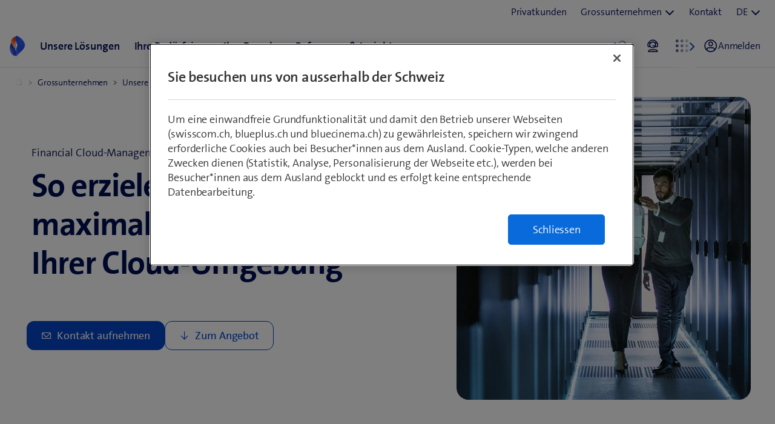

--- FILE ---
content_type: text/html;charset=utf-8
request_url: https://www.swisscom.ch/de/business/enterprise/angebot/cloud/cloudservices/finops.html
body_size: 26081
content:

<!doctype html>
<html lang="de" class="has-facts-container mod modPage ">
	<head>
	<meta charset="UTF-8"/>
	<meta name="template" content="swisscom-content-page"/>
	<meta name="viewport" content="width=device-width, initial-scale=1"/>
	

	

    
<link rel="stylesheet" href="https://rcp.scsstatic.ch/etc.clientlibs/swisscom/clientlibs/clientlib-base.min.9bb367c1c6bad3d1363927d1f5a01aed.css" type="text/css">





	<title>Mit FinOps betreiben Sie Ihre Public Cloud effizienter | Swisscom</title>

	<link rel="canonical" href="https://www.swisscom.ch/de/business/enterprise/angebot/cloud/cloudservices/finops.html"/>

	<meta name="description" content="Das FinOps-Framework hilft Unternehmen, in interdisziplinärer Zusammenarbeit einen maximalen Geschäftsnutzen aus der Public Cloud zu ziehen."/>
	<meta name="keywords" content="Angebot, Grossunternehmen"/>
	<meta name="robots" content="index,follow"/>
	<meta name="twitter:image" content="https://rcp.scsstatic.ch/content/dam/swisscom/de/biz/etp/angebote/cloud/finops-some.png"/>
<meta name="twitter:title" content="Mit FinOps betreiben Sie Ihre Public Cloud effizienter"/>
<meta property="og:image" content="https://rcp.scsstatic.ch/content/dam/swisscom/de/biz/etp/angebote/cloud/finops-some.png"/>
<meta property="og:description" content="Das FinOps-Framework hilft Unternehmen, in interdisziplinärer Zusammenarbeit einen maximalen Geschäftsnutzen aus der Public Cloud zu ziehen."/>
<meta property="og:title" content="Mit FinOps betreiben Sie Ihre Public Cloud effizienter"/>
<meta name="twitter:description" content="Das FinOps-Framework hilft Unternehmen, in interdisziplinärer Zusammenarbeit einen maximalen Geschäftsnutzen aus der Public Cloud zu ziehen."/>
<meta name="twitter:card" content="summary_large_image"/>
<meta property="og:type" content="article"/>
<meta property="og:url" content="https://www.swisscom.ch/de/business/enterprise/angebot/cloud/cloudservices/finops.html"/>


	
		<link rel="alternate" hreflang="de" href="https://www.swisscom.ch/de/business/enterprise/angebot/cloud/cloudservices/finops.html"/>
<link rel="alternate" hreflang="fr" href="https://www.swisscom.ch/fr/business/enterprise/offre/cloud/cloudservices/finops.html"/>
<link rel="alternate" hreflang="it" href="https://www.swisscom.ch/it/business/enterprise/offerta/cloud/cloudservices/finops.html"/>
<link rel="alternate" hreflang="en" href="https://www.swisscom.ch/en/business/enterprise/offer/cloud/cloudservices/finops.html"/>
<link rel="alternate" hreflang="x-default" href="https://www.swisscom.ch/de/business/enterprise/angebot/cloud/cloudservices/finops.html"/>

	




	<script data-odl-version="2.0.0" data-platform="scportal" src="https://rcp.scsstatic.ch/content/dam/swisscomsite/static1httl/cdn/datalayer-sync-min.js" data-env="prod" id="datalayer-api" data-domain="swisscom"></script>







	
	<link rel="preconnect" href="//dpm.demdex.net" crossorigin="use-credentials"/>
	<link rel="preconnect" href="//at.swisscom.ch"/>
	<link rel="dns-prefetch" href="//dpm.demdex.net"/>
	<link rel="dns-prefetch" href="//at.swisscom.ch"/>

	

	<script type="module" src="https://sdx.scsstatic.ch/v2.162.1/js/webcomponents/webcomponents/webcomponents.esm.js" integrity="sha512-CKSziBeuuV5bRTRzgxfrCoDhnmEnIEEvB/95hoQIwlXpu2qgo0+MTkPIjtldOqG2Yv431CKh2PelaVCQygi+eQ==" crossorigin></script>
	<script type="module" src="https://rcp.scsstatic.ch/portal-services/header-shared-webcomponents/2.46.2/build/header-shared-webcomponents.esm.js"></script>
	<link rel="preload" href="https://sdx.scsstatic.ch/v2.162.1/fonts/TheSans/TheSansB_400_.woff2" as="font" type="font/woff2" crossorigin/>
	<link rel="preload" href="https://sdx.scsstatic.ch/v2.162.1/fonts/TheSans/TheSansB_700_.woff2" as="font" type="font/woff2" crossorigin/>
	<link rel="preload" href="https://sdx.scsstatic.ch/v2.162.1/fonts/sdx-icons/sdx-icons.woff2" as="font" type="font/woff2" crossorigin/>
	<link rel="stylesheet" href="https://sdx.scsstatic.ch/v2.162.1/css/sdx.min.css" integrity="sha512-MJW5vmE2pFGpUgYlVB+A6rrqQ8SfCS3s5Ly8A/Z9KMTXB2LNeRd160OyHSjDCmfnoi3GmPOZz0V1TVsN6zMpkQ==" crossorigin/>
	<link rel="icon" href="https://sdx.scsstatic.ch/v2.162.1/images/favicon.ico" type="image/x-icon" sizes="32x32"/>
	<link rel="icon" href="https://sdx.scsstatic.ch/v2.162.1/images/svgs/swisscom-logo-lifeform.svg" type="image/svg+xml"/>
	<link rel="apple-touch-icon" href="https://sdx.scsstatic.ch/v2.162.1/images/swisscom-logo-lifeform-180x180.png"/>

	
	<link rel="modulepreload" href="https://rcp.scsstatic.ch/etc.clientlibs/swisscom/clientlibs/webpack-generated/resources/runtime.877c067df244b3ad2f60.js"/>
<link rel="modulepreload" href="https://rcp.scsstatic.ch/etc.clientlibs/swisscom/clientlibs/webpack-generated/resources/526.eea731ba2b4752921512.js"/>
<link rel="modulepreload" href="https://rcp.scsstatic.ch/etc.clientlibs/swisscom/clientlibs/webpack-generated/resources/71.c23057c28941496ab0fc.js"/>
<link rel="modulepreload" href="https://rcp.scsstatic.ch/etc.clientlibs/swisscom/clientlibs/webpack-generated/resources/745.d0ba5adc0cad9b9d5117.js"/>
<link rel="modulepreload" href="https://rcp.scsstatic.ch/etc.clientlibs/swisscom/clientlibs/webpack-generated/resources/859.26bbf83b24b47813a3e9.js"/>
<link rel="modulepreload" href="https://rcp.scsstatic.ch/etc.clientlibs/swisscom/clientlibs/webpack-generated/resources/274.e3c10e28104e32b161c0.js"/>
<link rel="modulepreload" href="https://rcp.scsstatic.ch/etc.clientlibs/swisscom/clientlibs/webpack-generated/resources/840.0d0afe18bb62b1923939.js"/>
<link rel="modulepreload" href="https://rcp.scsstatic.ch/etc.clientlibs/swisscom/clientlibs/webpack-generated/resources/504.42b15a9146c4c5903d7b.js"/>
<link rel="modulepreload" href="https://rcp.scsstatic.ch/etc.clientlibs/swisscom/clientlibs/webpack-generated/resources/537.2683768cfdaa7ac0ceb2.js"/>
<link rel="modulepreload" href="https://rcp.scsstatic.ch/etc.clientlibs/swisscom/clientlibs/webpack-generated/resources/451.8d91ffe295232718f28e.js"/>
<link rel="modulepreload" href="https://rcp.scsstatic.ch/etc.clientlibs/swisscom/clientlibs/webpack-generated/resources/greenfield.8fb06fc993b188320047.js"/>

	<link rel="stylesheet" href="https://rcp.scsstatic.ch/etc.clientlibs/swisscom/clientlibs/webpack-generated/resources/451.1c5390e62e566511f0f4.css"/>
<link rel="stylesheet" href="https://rcp.scsstatic.ch/etc.clientlibs/swisscom/clientlibs/webpack-generated/resources/greenfield.139ed7fff1afeeb2845c.css"/>

	<script>
		(window.$asyncPortalscripts = window.$asyncPortalscripts || []).push(import('https://rcp.scsstatic.ch/etc.clientlibs/swisscom/clientlibs/webpack-generated/resources/runtime.877c067df244b3ad2f60.js'),import('https://rcp.scsstatic.ch/etc.clientlibs/swisscom/clientlibs/webpack-generated/resources/526.eea731ba2b4752921512.js'),import('https://rcp.scsstatic.ch/etc.clientlibs/swisscom/clientlibs/webpack-generated/resources/71.c23057c28941496ab0fc.js'),import('https://rcp.scsstatic.ch/etc.clientlibs/swisscom/clientlibs/webpack-generated/resources/745.d0ba5adc0cad9b9d5117.js'),import('https://rcp.scsstatic.ch/etc.clientlibs/swisscom/clientlibs/webpack-generated/resources/859.26bbf83b24b47813a3e9.js'),import('https://rcp.scsstatic.ch/etc.clientlibs/swisscom/clientlibs/webpack-generated/resources/274.e3c10e28104e32b161c0.js'),import('https://rcp.scsstatic.ch/etc.clientlibs/swisscom/clientlibs/webpack-generated/resources/840.0d0afe18bb62b1923939.js'),import('https://rcp.scsstatic.ch/etc.clientlibs/swisscom/clientlibs/webpack-generated/resources/504.42b15a9146c4c5903d7b.js'),import('https://rcp.scsstatic.ch/etc.clientlibs/swisscom/clientlibs/webpack-generated/resources/537.2683768cfdaa7ac0ceb2.js'),import('https://rcp.scsstatic.ch/etc.clientlibs/swisscom/clientlibs/webpack-generated/resources/451.8d91ffe295232718f28e.js'),import('https://rcp.scsstatic.ch/etc.clientlibs/swisscom/clientlibs/webpack-generated/resources/greenfield.8fb06fc993b188320047.js'));
	</script>





	
	
	

	

	
	
	

	
	

</head>
	<body class="page basicpage  " id="page-3e416e7f09" style="background-color: " data-show-consent-popup="false" data-page-segment="ent" data-wcm-mode="DISABLED">
		
	<div id="tealiumTrackingInit" class="mod modTealium has-facts-container" data-page-tracking="{&#34;tealiumEnv&#34;:&#34;prod&#34;,&#34;uxTracking&#34;:true,&#34;templateName&#34;:&#34;swisscom/components/structure/page&#34;,&#34;tealiumCfu&#34;:&#34;ent&#34;,&#34;viewType&#34;:&#34;responsive&#34;,&#34;context&#34;:&#34;online&#34;,&#34;intelliAdConversionValue&#34;:&#34;&#34;,&#34;pagePath&#34;:&#34;angebot/cloud/cloudservices/finops&#34;,&#34;lang&#34;:&#34;de&#34;,&#34;trackingPageType&#34;:&#34;home&#34;,&#34;uuid&#34;:&#34;2Ll_Wg&#34;,&#34;platform&#34;:&#34;scportal&#34;}"></div>
	

		
		
			<ul class="mod modSkipLinks">
	<li><a href="#content" class="skip-link skip-link-content">Direkt zum Inhalt springen</a></li>
	<li><a href="#search" class="skip-link skip-link-search">Direkt zur Suche springen</a></li>
	<li><a href="#footer" class="skip-link skip-link-footer">Direkt zum Footer springen</a></li>
</ul>

			



			

<div class="root responsivegrid mod modLightbox main-wrapper">


<div class="aem-Grid aem-Grid--12 aem-Grid--default--12 ">
    
    <div class="render-header aem-GridColumn aem-GridColumn--default--12">
	
	<link rel="modulepreload" href="https://rcp.scsstatic.ch/etc.clientlibs/swisscom/clientlibs/webpack-generated/resources/header.24faf05edf79ec8d165c.js"/>

	<link rel="stylesheet" href="https://rcp.scsstatic.ch/etc.clientlibs/swisscom/clientlibs/webpack-generated/resources/header.9db0b1bd6ccffa06ad07.css"/>

	<script>
		(window.$asyncPortalscripts = window.$asyncPortalscripts || []).push(import('https://rcp.scsstatic.ch/etc.clientlibs/swisscom/clientlibs/webpack-generated/resources/header.24faf05edf79ec8d165c.js'));
	</script>


	
	
	
	
	


<div class="mod modCrisisHeader has-facts-container sdx-container" data-crisis-data-url="/de/business/enterprise/angebot/cloud/cloudservices/finops.crisis-config.json"></div>

	<sdx-header class="mod modRenderSdxHeader has-facts-container has-breadcrumb" index="{&#34;label&#34;:&#34;Geschäftskunden&#34;,&#34;href&#34;:&#34;/de/business.html&#34;,&#34;active&#34;:false,&#34;hidden&#34;:false,&#34;dataset&#34;:{&#34;trackLabel&#34;:&#34;biz&#34;,&#34;trackCategory&#34;:&#34;home&#34;,&#34;trackLocation&#34;:&#34;header&#34;,&#34;trackAction&#34;:&#34;link&#34;},&#34;imageSrc&#34;:&#34;&#34;}" navigation="{&#34;secondary&#34;:{&#34;label&#34;:&#34;Dienste&#34;,&#34;active&#34;:false,&#34;hidden&#34;:false,&#34;children&#34;:[],&#34;dataset&#34;:{&#34;trackLabel&#34;:&#34;services&#34;,&#34;trackCategory&#34;:&#34;l0-toolbar&#34;,&#34;trackLocation&#34;:&#34;header&#34;,&#34;trackAction&#34;:&#34;link&#34;}},&#34;tertiary&#34;:{&#34;label&#34;:&#34;Kontakt \u0026 Sprache&#34;,&#34;active&#34;:false,&#34;hidden&#34;:false,&#34;children&#34;:[{&#34;label&#34;:&#34;Privatkunden&#34;,&#34;href&#34;:&#34;/de/privatkunden.html&#34;,&#34;active&#34;:false,&#34;hidden&#34;:false,&#34;children&#34;:[],&#34;dataset&#34;:{&#34;trackLabel&#34;:&#34;Residential&#34;,&#34;trackCategory&#34;:&#34;l0-toolbar&#34;,&#34;trackLocation&#34;:&#34;header&#34;,&#34;trackAction&#34;:&#34;link&#34;}},{&#34;label&#34;:&#34;Grossunternehmen&#34;,&#34;active&#34;:false,&#34;hidden&#34;:false,&#34;children&#34;:[{&#34;label&#34;:&#34;Alle Geschäftskunden&#34;,&#34;href&#34;:&#34;/de/business.html&#34;,&#34;active&#34;:false,&#34;hidden&#34;:false,&#34;children&#34;:[],&#34;dataset&#34;:{&#34;trackLabel&#34;:&#34;biz&#34;,&#34;trackCategory&#34;:&#34;l0-toolbar&#34;,&#34;trackLocation&#34;:&#34;header&#34;,&#34;trackAction&#34;:&#34;link&#34;}},{&#34;label&#34;:&#34;KMU&#34;,&#34;href&#34;:&#34;/de/business/kmu.html&#34;,&#34;active&#34;:false,&#34;hidden&#34;:false,&#34;children&#34;:[],&#34;dataset&#34;:{&#34;trackLabel&#34;:&#34;sme&#34;,&#34;trackCategory&#34;:&#34;l0-toolbar&#34;,&#34;trackLocation&#34;:&#34;header&#34;,&#34;trackAction&#34;:&#34;link&#34;}},{&#34;label&#34;:&#34;Grossunternehmen&#34;,&#34;href&#34;:&#34;/de/business/enterprise.html&#34;,&#34;active&#34;:true,&#34;hidden&#34;:false,&#34;children&#34;:[],&#34;dataset&#34;:{&#34;trackLabel&#34;:&#34;ent&#34;,&#34;trackCategory&#34;:&#34;l0-toolbar&#34;,&#34;trackLocation&#34;:&#34;header&#34;,&#34;trackAction&#34;:&#34;link&#34;}},{&#34;label&#34;:&#34;Start-up&#34;,&#34;href&#34;:&#34;/de/business/start-up.html&#34;,&#34;active&#34;:false,&#34;hidden&#34;:false,&#34;children&#34;:[],&#34;dataset&#34;:{&#34;trackLabel&#34;:&#34;start-up&#34;,&#34;trackCategory&#34;:&#34;l0-toolbar&#34;,&#34;trackLocation&#34;:&#34;header&#34;,&#34;trackAction&#34;:&#34;link&#34;}}],&#34;dataset&#34;:{&#34;trackLabel&#34;:&#34;Business&#34;,&#34;trackCategory&#34;:&#34;l0-toolbar&#34;,&#34;trackLocation&#34;:&#34;header&#34;,&#34;trackAction&#34;:&#34;link&#34;}},{&#34;label&#34;:&#34;Kontakt&#34;,&#34;href&#34;:&#34;/de/business/enterprise/kontakt.html&#34;,&#34;active&#34;:false,&#34;hidden&#34;:false,&#34;children&#34;:[],&#34;dataset&#34;:{&#34;trackLabel&#34;:&#34;Kontakt&#34;,&#34;trackCategory&#34;:&#34;l0-toolbar&#34;,&#34;trackLocation&#34;:&#34;header&#34;,&#34;trackAction&#34;:&#34;link&#34;}},{&#34;label&#34;:&#34;DE&#34;,&#34;active&#34;:true,&#34;hidden&#34;:false,&#34;children&#34;:[{&#34;label&#34;:&#34;FR&#34;,&#34;href&#34;:&#34;https://www.swisscom.ch/fr/business/enterprise/offre/cloud/cloudservices/finops.html&#34;,&#34;active&#34;:false,&#34;hidden&#34;:false,&#34;dataset&#34;:{&#34;trackLabel&#34;:&#34;language-selection-fr&#34;,&#34;trackCategory&#34;:&#34;l0-toolbar&#34;,&#34;trackLocation&#34;:&#34;header&#34;,&#34;trackAction&#34;:&#34;link&#34;}},{&#34;label&#34;:&#34;IT&#34;,&#34;href&#34;:&#34;https://www.swisscom.ch/it/business/enterprise/offerta/cloud/cloudservices/finops.html&#34;,&#34;active&#34;:false,&#34;hidden&#34;:false,&#34;dataset&#34;:{&#34;trackLabel&#34;:&#34;language-selection-it&#34;,&#34;trackCategory&#34;:&#34;l0-toolbar&#34;,&#34;trackLocation&#34;:&#34;header&#34;,&#34;trackAction&#34;:&#34;link&#34;}},{&#34;label&#34;:&#34;EN&#34;,&#34;href&#34;:&#34;https://www.swisscom.ch/en/business/enterprise/offer/cloud/cloudservices/finops.html&#34;,&#34;active&#34;:false,&#34;hidden&#34;:false,&#34;dataset&#34;:{&#34;trackLabel&#34;:&#34;language-selection-en&#34;,&#34;trackCategory&#34;:&#34;l0-toolbar&#34;,&#34;trackLocation&#34;:&#34;header&#34;,&#34;trackAction&#34;:&#34;link&#34;}}],&#34;dataset&#34;:{&#34;trackLabel&#34;:&#34;language-selection&#34;,&#34;trackCategory&#34;:&#34;l0-toolbar&#34;,&#34;trackLocation&#34;:&#34;header&#34;,&#34;trackAction&#34;:&#34;link&#34;}}]},&#34;main&#34;:{&#34;label&#34;:&#34;Geschäftskunden&#34;,&#34;href&#34;:&#34;/de/business.html&#34;,&#34;active&#34;:false,&#34;hidden&#34;:false,&#34;children&#34;:[{&#34;label&#34;:&#34;Grossunternehmen&#34;,&#34;href&#34;:&#34;/de/business/enterprise.html&#34;,&#34;active&#34;:false,&#34;hidden&#34;:true,&#34;children&#34;:[{&#34;active&#34;:false,&#34;hidden&#34;:false,&#34;children&#34;:[{&#34;label&#34;:&#34;Unsere Lösungen&#34;,&#34;href&#34;:&#34;/de/business/enterprise/angebot.html&#34;,&#34;active&#34;:false,&#34;hidden&#34;:true,&#34;children&#34;:[{&#34;label&#34;:&#34;Cloud&#34;,&#34;href&#34;:&#34;/de/business/enterprise/angebot/cloud.html&#34;,&#34;active&#34;:false,&#34;hidden&#34;:true,&#34;children&#34;:[{&#34;label&#34;:&#34;Cloud Services und Solutions&#34;,&#34;href&#34;:&#34;/de/business/enterprise/angebot/cloud/cloudservices.html&#34;,&#34;active&#34;:false,&#34;hidden&#34;:true,&#34;children&#34;:[{&#34;label&#34;:&#34;FinOps Services&#34;,&#34;href&#34;:&#34;/de/business/enterprise/angebot/cloud/cloudservices/finops.html&#34;,&#34;active&#34;:true,&#34;hidden&#34;:true,&#34;dataset&#34;:{&#34;trackLabel&#34;:&#34;biz/etp/angebot/cloud/cloudservices/finops&#34;,&#34;trackCategory&#34;:&#34;l1-mdd&#34;,&#34;trackLocation&#34;:&#34;header&#34;,&#34;trackAction&#34;:&#34;link&#34;}}],&#34;dataset&#34;:{&#34;trackLabel&#34;:&#34;biz/etp/angebot/cloud/cloudservices&#34;,&#34;trackCategory&#34;:&#34;l1-mdd&#34;,&#34;trackLocation&#34;:&#34;header&#34;,&#34;trackAction&#34;:&#34;link&#34;}}],&#34;dataset&#34;:{&#34;trackLabel&#34;:&#34;biz/etp/angebot/cloud&#34;,&#34;trackCategory&#34;:&#34;l1-mdd&#34;,&#34;trackLocation&#34;:&#34;header&#34;,&#34;trackAction&#34;:&#34;link&#34;}}],&#34;dataset&#34;:{&#34;trackLabel&#34;:&#34;biz/etp/angebot&#34;,&#34;trackCategory&#34;:&#34;l1-mdd&#34;,&#34;trackLocation&#34;:&#34;header&#34;,&#34;trackAction&#34;:&#34;link&#34;}}],&#34;dataset&#34;:{&#34;trackLabel&#34;:&#34;biz&#34;,&#34;trackCategory&#34;:&#34;l1-mdd&#34;,&#34;trackLocation&#34;:&#34;header&#34;,&#34;trackAction&#34;:&#34;link&#34;}}],&#34;dataset&#34;:{&#34;trackLabel&#34;:&#34;biz/etp&#34;,&#34;trackCategory&#34;:&#34;l1-mdd&#34;,&#34;trackLocation&#34;:&#34;header&#34;,&#34;trackAction&#34;:&#34;link&#34;}},{&#34;label&#34;:&#34;Unsere Lösungen&#34;,&#34;href&#34;:&#34;/de/business/corp-unsere-loesungen.html&#34;,&#34;active&#34;:false,&#34;hidden&#34;:false,&#34;children&#34;:[{&#34;active&#34;:false,&#34;hidden&#34;:false,&#34;children&#34;:[{&#34;label&#34;:&#34;Mobile&#34;,&#34;href&#34;:&#34;/de/business/enterprise/angebot/enterprise-mobile.html&#34;,&#34;active&#34;:false,&#34;hidden&#34;:false,&#34;dataset&#34;:{&#34;trackLabel&#34;:&#34;mobile&#34;,&#34;trackCategory&#34;:&#34;l1-mdd&#34;,&#34;trackLocation&#34;:&#34;header&#34;,&#34;trackAction&#34;:&#34;link&#34;},&#34;description&#34;:&#34;Das stabile Fundament für mobiles Arbeiten&#34;,&#34;imageSrc&#34;:&#34;&#34;},{&#34;label&#34;:&#34;Netzwerk, Internet \u0026 Telefonie&#34;,&#34;href&#34;:&#34;/de/business/enterprise/angebot/wireline.html&#34;,&#34;active&#34;:false,&#34;hidden&#34;:false,&#34;dataset&#34;:{&#34;trackLabel&#34;:&#34;netzwerk&#34;,&#34;trackCategory&#34;:&#34;l1-mdd&#34;,&#34;trackLocation&#34;:&#34;header&#34;,&#34;trackAction&#34;:&#34;link&#34;},&#34;description&#34;:&#34;Intelligente, schnelle und flexible Netzwerke&#34;,&#34;imageSrc&#34;:&#34;&#34;},{&#34;label&#34;:&#34;beem&#34;,&#34;href&#34;:&#34;/de/business/beem.html&#34;,&#34;active&#34;:false,&#34;hidden&#34;:false,&#34;dataset&#34;:{&#34;trackLabel&#34;:&#34;biz/corp-unsere-loesungen/beem&#34;,&#34;trackCategory&#34;:&#34;l1-mdd&#34;,&#34;trackLocation&#34;:&#34;header&#34;,&#34;trackAction&#34;:&#34;link&#34;},&#34;description&#34;:&#34;Vernetzung und Cybersicherheit neu gedacht.&#34;,&#34;imageSrc&#34;:&#34;&#34;},{&#34;label&#34;:&#34;Cloud&#34;,&#34;href&#34;:&#34;/de/business/enterprise/angebot/cloud.html&#34;,&#34;active&#34;:false,&#34;hidden&#34;:false,&#34;dataset&#34;:{&#34;trackLabel&#34;:&#34;cloud&#34;,&#34;trackCategory&#34;:&#34;l1-mdd&#34;,&#34;trackLocation&#34;:&#34;header&#34;,&#34;trackAction&#34;:&#34;link&#34;},&#34;description&#34;:&#34;Cloud-Lösungen als Schlüssel zur Digitalisierung&#34;,&#34;imageSrc&#34;:&#34;&#34;},{&#34;label&#34;:&#34;Security&#34;,&#34;href&#34;:&#34;/de/business/enterprise/angebot/security.html&#34;,&#34;active&#34;:false,&#34;hidden&#34;:false,&#34;dataset&#34;:{&#34;trackLabel&#34;:&#34;security&#34;,&#34;trackCategory&#34;:&#34;l1-mdd&#34;,&#34;trackLocation&#34;:&#34;header&#34;,&#34;trackAction&#34;:&#34;link&#34;},&#34;description&#34;:&#34;IT-Infrastruktur vor Cyberangriffen schützen&#34;,&#34;imageSrc&#34;:&#34;&#34;}],&#34;dataset&#34;:{&#34;trackLabel&#34;:&#34;biz&#34;,&#34;trackCategory&#34;:&#34;l1-mdd&#34;,&#34;trackLocation&#34;:&#34;header&#34;,&#34;trackAction&#34;:&#34;link&#34;}},{&#34;active&#34;:false,&#34;hidden&#34;:false,&#34;children&#34;:[{&#34;label&#34;:&#34;New Way of Working&#34;,&#34;href&#34;:&#34;/de/business/enterprise/angebot/new-work.html&#34;,&#34;active&#34;:false,&#34;hidden&#34;:false,&#34;dataset&#34;:{&#34;trackLabel&#34;:&#34;nwow&#34;,&#34;trackCategory&#34;:&#34;l1-mdd&#34;,&#34;trackLocation&#34;:&#34;header&#34;,&#34;trackAction&#34;:&#34;link&#34;},&#34;description&#34;:&#34;Zusammenarbeit über Unternehmensgrenzen hinweg&#34;,&#34;imageSrc&#34;:&#34;&#34;},{&#34;label&#34;:&#34;Internet of Things (IoT)&#34;,&#34;href&#34;:&#34;/de/business/enterprise/angebot/iot.html&#34;,&#34;active&#34;:false,&#34;hidden&#34;:false,&#34;dataset&#34;:{&#34;trackLabel&#34;:&#34;iot&#34;,&#34;trackCategory&#34;:&#34;l1-mdd&#34;,&#34;trackLocation&#34;:&#34;header&#34;,&#34;trackAction&#34;:&#34;link&#34;},&#34;description&#34;:&#34;IoT-Lösungen mit hervorragender Konnektivität&#34;,&#34;imageSrc&#34;:&#34;&#34;},{&#34;label&#34;:&#34;Platforms \u0026 Applications&#34;,&#34;href&#34;:&#34;/de/business/enterprise/angebot/platforms-applications.html&#34;,&#34;active&#34;:false,&#34;hidden&#34;:false,&#34;dataset&#34;:{&#34;trackLabel&#34;:&#34;platform_application&#34;,&#34;trackCategory&#34;:&#34;l1-mdd&#34;,&#34;trackLocation&#34;:&#34;header&#34;,&#34;trackAction&#34;:&#34;link&#34;},&#34;description&#34;:&#34;Digitale Lösungen designen, entwickeln und integrieren&#34;,&#34;imageSrc&#34;:&#34;&#34;},{&#34;label&#34;:&#34;Custom Solutions&#34;,&#34;href&#34;:&#34;/de/business/enterprise/angebot/custom-solutions.html&#34;,&#34;active&#34;:false,&#34;hidden&#34;:false,&#34;dataset&#34;:{&#34;trackLabel&#34;:&#34;custom_solutions&#34;,&#34;trackCategory&#34;:&#34;l1-mdd&#34;,&#34;trackLocation&#34;:&#34;header&#34;,&#34;trackAction&#34;:&#34;link&#34;},&#34;description&#34;:&#34;Lösungen individuell zugeschnitten&#34;,&#34;imageSrc&#34;:&#34;&#34;},{&#34;label&#34;:&#34;Alle Lösungen im Überblick&#34;,&#34;href&#34;:&#34;/de/business/enterprise/angebot.html&#34;,&#34;active&#34;:false,&#34;hidden&#34;:false,&#34;dataset&#34;:{&#34;trackLabel&#34;:&#34;all_solutions&#34;,&#34;trackCategory&#34;:&#34;l1-mdd&#34;,&#34;trackLocation&#34;:&#34;header&#34;,&#34;trackAction&#34;:&#34;link&#34;},&#34;description&#34;:&#34;Umfassendes Lösungsangebot für Unternehmen&#34;,&#34;imageSrc&#34;:&#34;&#34;}],&#34;dataset&#34;:{&#34;trackLabel&#34;:&#34;biz&#34;,&#34;trackCategory&#34;:&#34;l1-mdd&#34;,&#34;trackLocation&#34;:&#34;header&#34;,&#34;trackAction&#34;:&#34;link&#34;}},{&#34;label&#34;:&#34;Entdecken&#34;,&#34;href&#34;:&#34;/de/business/enterprise/enable-drive-protect/ai.html&#34;,&#34;active&#34;:false,&#34;hidden&#34;:false,&#34;dataset&#34;:{&#34;trackLabel&#34;:&#34;biz/corp-unsere-loesungen/ai&#34;,&#34;trackCategory&#34;:&#34;l1-mdd&#34;,&#34;trackLocation&#34;:&#34;header&#34;,&#34;trackAction&#34;:&#34;link&#34;},&#34;description&#34;:&#34;Future-ready mit KI für Ihr Unter­nehmen&#34;,&#34;imageSrc&#34;:&#34;https://rcp.scsstatic.ch/content/dam/swisscom/de/biz/one-b2b/ai_kuenstl344x256px.png&#34;},{&#34;label&#34;:&#34;Entdecken&#34;,&#34;href&#34;:&#34;/de/business/enterprise/angebot/platforms-applications/data-driven-business/swiss-ai-platform.html&#34;,&#34;active&#34;:false,&#34;hidden&#34;:false,&#34;dataset&#34;:{&#34;trackLabel&#34;:&#34;biz/corp-unsere-loesungen/swiss-ai-platform&#34;,&#34;trackCategory&#34;:&#34;l1-mdd&#34;,&#34;trackLocation&#34;:&#34;header&#34;,&#34;trackAction&#34;:&#34;link&#34;},&#34;description&#34;:&#34;Die sichere Schweizer KI-Plattform mit umfassendem Datenschutz&#34;,&#34;imageSrc&#34;:&#34;https://rcp.scsstatic.ch/content/dam/swisscom/de/biz/one-b2b/swiss_ai344x256px.png&#34;},{&#34;label&#34;:&#34;Entdecken&#34;,&#34;href&#34;:&#34;/de/business/enterprise/angebot/platforms-applications/data-driven-business/analytics-beratung.html&#34;,&#34;active&#34;:false,&#34;hidden&#34;:false,&#34;dataset&#34;:{&#34;trackLabel&#34;:&#34;biz/corp-unsere-loesungen/analytics-beratung&#34;,&#34;trackCategory&#34;:&#34;l1-mdd&#34;,&#34;trackLocation&#34;:&#34;header&#34;,&#34;trackAction&#34;:&#34;link&#34;},&#34;description&#34;:&#34;Data \u0026 AI Consulting für wertstiftende Datennutzung&#34;,&#34;imageSrc&#34;:&#34;https://rcp.scsstatic.ch/content/dam/swisscom/de/biz/one-b2b/data-ai-berat344x256px.png&#34;}],&#34;dataset&#34;:{&#34;trackLabel&#34;:&#34;biz/corp-unsere-loesungen&#34;,&#34;trackCategory&#34;:&#34;l1-mdd&#34;,&#34;trackLocation&#34;:&#34;header&#34;,&#34;trackAction&#34;:&#34;link&#34;},&#34;imageSrc&#34;:&#34;&#34;},{&#34;label&#34;:&#34;Ihre Bedürfnisse&#34;,&#34;href&#34;:&#34;/de/business/corp-ihre-beduerfnisse.html&#34;,&#34;active&#34;:false,&#34;hidden&#34;:false,&#34;children&#34;:[{&#34;active&#34;:false,&#34;hidden&#34;:false,&#34;children&#34;:[{&#34;label&#34;:&#34;Enable your business&#34;,&#34;href&#34;:&#34;/de/business/enterprise/enable-drive-protect/agile-it.html&#34;,&#34;active&#34;:false,&#34;hidden&#34;:false,&#34;dataset&#34;:{&#34;trackLabel&#34;:&#34;enable_your_business&#34;,&#34;trackCategory&#34;:&#34;l1-mdd&#34;,&#34;trackLocation&#34;:&#34;header&#34;,&#34;trackAction&#34;:&#34;link&#34;},&#34;description&#34;:&#34;Verlässliche IT als Basis für Ihr Geschäftsmodell&#34;,&#34;imageSrc&#34;:&#34;&#34;},{&#34;label&#34;:&#34;Drive your business&#34;,&#34;href&#34;:&#34;/de/business/enterprise/enable-drive-protect/digital-transformation.html&#34;,&#34;active&#34;:false,&#34;hidden&#34;:false,&#34;dataset&#34;:{&#34;trackLabel&#34;:&#34;drive_your_business&#34;,&#34;trackCategory&#34;:&#34;l1-mdd&#34;,&#34;trackLocation&#34;:&#34;header&#34;,&#34;trackAction&#34;:&#34;link&#34;},&#34;description&#34;:&#34;Digitalisierungsstrategie und digitale Transformation&#34;,&#34;imageSrc&#34;:&#34;&#34;},{&#34;label&#34;:&#34;Protect your business&#34;,&#34;href&#34;:&#34;/de/business/enterprise/enable-drive-protect/cybersecurity.html&#34;,&#34;active&#34;:false,&#34;hidden&#34;:false,&#34;dataset&#34;:{&#34;trackLabel&#34;:&#34;protect_your_business&#34;,&#34;trackCategory&#34;:&#34;l1-mdd&#34;,&#34;trackLocation&#34;:&#34;header&#34;,&#34;trackAction&#34;:&#34;link&#34;},&#34;description&#34;:&#34;Risiken identifizieren, Betrieb sichern, Daten schützen&#34;,&#34;imageSrc&#34;:&#34;&#34;},{&#34;label&#34;:&#34;Nachhaltigkeitsziele erreichen&#34;,&#34;href&#34;:&#34;/de/business/sustainability.html&#34;,&#34;active&#34;:false,&#34;hidden&#34;:false,&#34;dataset&#34;:{&#34;trackLabel&#34;:&#34;nachhaltigkeitsziele&#34;,&#34;trackCategory&#34;:&#34;l1-mdd&#34;,&#34;trackLocation&#34;:&#34;header&#34;,&#34;trackAction&#34;:&#34;link&#34;},&#34;description&#34;:&#34;Datengestützt Reduktionsziele verfolgen&#34;,&#34;imageSrc&#34;:&#34;&#34;}],&#34;dataset&#34;:{&#34;trackLabel&#34;:&#34;biz&#34;,&#34;trackCategory&#34;:&#34;l1-mdd&#34;,&#34;trackLocation&#34;:&#34;header&#34;,&#34;trackAction&#34;:&#34;link&#34;}},{&#34;label&#34;:&#34;Mehr erfahren&#34;,&#34;href&#34;:&#34;/de/business/enterprise/enable-drive-protect.html&#34;,&#34;active&#34;:false,&#34;hidden&#34;:false,&#34;dataset&#34;:{&#34;trackLabel&#34;:&#34;biz/corp-ihre-beduerfnisse/enable-drive-protect&#34;,&#34;trackCategory&#34;:&#34;l1-mdd&#34;,&#34;trackLocation&#34;:&#34;header&#34;,&#34;trackAction&#34;:&#34;link&#34;},&#34;description&#34;:&#34;Enable, drive \u0026 protect your business&#34;,&#34;imageSrc&#34;:&#34;https://rcp.scsstatic.ch/content/dam/swisscom/de/biz/etp/edp_wheel_de-v3.jpg&#34;}],&#34;dataset&#34;:{&#34;trackLabel&#34;:&#34;biz/corp-ihre-beduerfnisse&#34;,&#34;trackCategory&#34;:&#34;l1-mdd&#34;,&#34;trackLocation&#34;:&#34;header&#34;,&#34;trackAction&#34;:&#34;link&#34;},&#34;imageSrc&#34;:&#34;&#34;},{&#34;label&#34;:&#34;Ihre Branche&#34;,&#34;href&#34;:&#34;/de/business/corp-ihre-branche.html&#34;,&#34;active&#34;:false,&#34;hidden&#34;:false,&#34;children&#34;:[{&#34;active&#34;:false,&#34;hidden&#34;:false,&#34;children&#34;:[{&#34;label&#34;:&#34;Banking&#34;,&#34;href&#34;:&#34;/de/business/enterprise/angebot/banking.html&#34;,&#34;active&#34;:false,&#34;hidden&#34;:false,&#34;dataset&#34;:{&#34;trackLabel&#34;:&#34;biz/corp-ihre-branche/banking&#34;,&#34;trackCategory&#34;:&#34;l1-mdd&#34;,&#34;trackLocation&#34;:&#34;header&#34;,&#34;trackAction&#34;:&#34;link&#34;},&#34;description&#34;:&#34;Bankenlösungen von Infrastruktur bis Kernsystemen&#34;,&#34;imageSrc&#34;:&#34;&#34;},{&#34;label&#34;:&#34;Health&#34;,&#34;href&#34;:&#34;/de/business/enterprise/angebot/health.html&#34;,&#34;active&#34;:false,&#34;hidden&#34;:false,&#34;dataset&#34;:{&#34;trackLabel&#34;:&#34;biz/corp-ihre-branche/health&#34;,&#34;trackCategory&#34;:&#34;l1-mdd&#34;,&#34;trackLocation&#34;:&#34;header&#34;,&#34;trackAction&#34;:&#34;link&#34;},&#34;description&#34;:&#34;Digitale Lösungen für ein effizientes Gesundheitswesen&#34;,&#34;imageSrc&#34;:&#34;&#34;},{&#34;label&#34;:&#34;Insurance&#34;,&#34;href&#34;:&#34;/de/business/enterprise/angebot/insurance.html&#34;,&#34;active&#34;:false,&#34;hidden&#34;:false,&#34;dataset&#34;:{&#34;trackLabel&#34;:&#34;biz/corp-ihre-branche/insurance&#34;,&#34;trackCategory&#34;:&#34;l1-mdd&#34;,&#34;trackLocation&#34;:&#34;header&#34;,&#34;trackAction&#34;:&#34;link&#34;},&#34;description&#34;:&#34;Digitale Transformation in der Versicherungsbranche&#34;,&#34;imageSrc&#34;:&#34;&#34;},{&#34;label&#34;:&#34;Manufacturing&#34;,&#34;href&#34;:&#34;/de/business/enterprise/angebot/manufacturing.html&#34;,&#34;active&#34;:false,&#34;hidden&#34;:false,&#34;dataset&#34;:{&#34;trackLabel&#34;:&#34;biz/corp-ihre-branche/manufacturing&#34;,&#34;trackCategory&#34;:&#34;l1-mdd&#34;,&#34;trackLocation&#34;:&#34;header&#34;,&#34;trackAction&#34;:&#34;link&#34;},&#34;description&#34;:&#34;Smart Manufacturing mit holistischem Ansatz&#34;,&#34;imageSrc&#34;:&#34;&#34;}],&#34;dataset&#34;:{&#34;trackLabel&#34;:&#34;biz&#34;,&#34;trackCategory&#34;:&#34;l1-mdd&#34;,&#34;trackLocation&#34;:&#34;header&#34;,&#34;trackAction&#34;:&#34;link&#34;}},{&#34;active&#34;:false,&#34;hidden&#34;:false,&#34;children&#34;:[{&#34;label&#34;:&#34;Blaulicht Organisationen&#34;,&#34;href&#34;:&#34;/de/business/enterprise/angebot/bors.html&#34;,&#34;active&#34;:false,&#34;hidden&#34;:false,&#34;dataset&#34;:{&#34;trackLabel&#34;:&#34;biz/corp-ihre-branche/blaulicht-organisationen&#34;,&#34;trackCategory&#34;:&#34;l1-mdd&#34;,&#34;trackLocation&#34;:&#34;header&#34;,&#34;trackAction&#34;:&#34;link&#34;},&#34;description&#34;:&#34;Managed Service zur Alarmierung im Ernstfall&#34;,&#34;imageSrc&#34;:&#34;&#34;},{&#34;label&#34;:&#34;Public&#34;,&#34;href&#34;:&#34;/de/business/enterprise/angebot/public.html&#34;,&#34;active&#34;:false,&#34;hidden&#34;:false,&#34;dataset&#34;:{&#34;trackLabel&#34;:&#34;biz/corp-ihre-branche/public&#34;,&#34;trackCategory&#34;:&#34;l1-mdd&#34;,&#34;trackLocation&#34;:&#34;header&#34;,&#34;trackAction&#34;:&#34;link&#34;},&#34;description&#34;:&#34;Digitalisierungslösungen für die öffentliche Verwaltung&#34;,&#34;imageSrc&#34;:&#34;&#34;}],&#34;dataset&#34;:{&#34;trackLabel&#34;:&#34;biz&#34;,&#34;trackCategory&#34;:&#34;l1-mdd&#34;,&#34;trackLocation&#34;:&#34;header&#34;,&#34;trackAction&#34;:&#34;link&#34;}}],&#34;dataset&#34;:{&#34;trackLabel&#34;:&#34;biz/corp-ihre-branche&#34;,&#34;trackCategory&#34;:&#34;l1-mdd&#34;,&#34;trackLocation&#34;:&#34;header&#34;,&#34;trackAction&#34;:&#34;link&#34;},&#34;imageSrc&#34;:&#34;&#34;},{&#34;label&#34;:&#34;Referenzen \u0026 Insights&#34;,&#34;href&#34;:&#34;/de/business/corp-referenzen-insights.html&#34;,&#34;active&#34;:false,&#34;hidden&#34;:false,&#34;children&#34;:[{&#34;active&#34;:false,&#34;hidden&#34;:false,&#34;children&#34;:[{&#34;label&#34;:&#34;Referenzen&#34;,&#34;href&#34;:&#34;https://www.swisscom.ch/de/business/enterprise/erfolgsgeschichten.html#/?lib_segments\u003dGrossunternehmen\u0026lib_pagetype\u003dReferenz&#34;,&#34;active&#34;:false,&#34;hidden&#34;:false,&#34;dataset&#34;:{&#34;trackLabel&#34;:&#34;referenzen&#34;,&#34;trackCategory&#34;:&#34;l1-mdd&#34;,&#34;trackLocation&#34;:&#34;header&#34;,&#34;trackAction&#34;:&#34;link&#34;},&#34;description&#34;:&#34;So bewähren sich unsere Lösungen in der Praxis&#34;,&#34;imageSrc&#34;:&#34;&#34;},{&#34;label&#34;:&#34;Artikel&#34;,&#34;href&#34;:&#34;https://www.swisscom.ch/de/business/enterprise/library.html#/?lib_segments\u003dGrossunternehmen\u0026lib_pagetype\u003dArtikel&#34;,&#34;active&#34;:false,&#34;hidden&#34;:false,&#34;dataset&#34;:{&#34;trackLabel&#34;:&#34;artikel&#34;,&#34;trackCategory&#34;:&#34;l1-mdd&#34;,&#34;trackLocation&#34;:&#34;header&#34;,&#34;trackAction&#34;:&#34;link&#34;},&#34;description&#34;:&#34;Fachartikel zu unterschiedlichen Themen und Branchen&#34;,&#34;imageSrc&#34;:&#34;&#34;},{&#34;label&#34;:&#34;Studien \u0026 Whitepaper&#34;,&#34;href&#34;:&#34;https://www.swisscom.ch/de/business/enterprise/library.html#/?lib_segments\u003dGrossunternehmen\u0026lib_pagetype\u003dDownload&#34;,&#34;active&#34;:false,&#34;hidden&#34;:false,&#34;dataset&#34;:{&#34;trackLabel&#34;:&#34;studien_whitepaper&#34;,&#34;trackCategory&#34;:&#34;l1-mdd&#34;,&#34;trackLocation&#34;:&#34;header&#34;,&#34;trackAction&#34;:&#34;link&#34;},&#34;description&#34;:&#34;Wissenswerte Studien und spannende Whitepapers&#34;,&#34;imageSrc&#34;:&#34;&#34;},{&#34;label&#34;:&#34;Events und Webinare&#34;,&#34;href&#34;:&#34;/de/business/enterprise/events-webinare.html&#34;,&#34;active&#34;:false,&#34;hidden&#34;:false,&#34;dataset&#34;:{&#34;trackLabel&#34;:&#34;events_webinar&#34;,&#34;trackCategory&#34;:&#34;l1-mdd&#34;,&#34;trackLocation&#34;:&#34;header&#34;,&#34;trackAction&#34;:&#34;link&#34;},&#34;description&#34;:&#34;Alle Veranstaltungen für Grossunternehmen &#34;,&#34;imageSrc&#34;:&#34;&#34;}],&#34;dataset&#34;:{&#34;trackLabel&#34;:&#34;biz&#34;,&#34;trackCategory&#34;:&#34;l1-mdd&#34;,&#34;trackLocation&#34;:&#34;header&#34;,&#34;trackAction&#34;:&#34;link&#34;}},{&#34;label&#34;:&#34;Mehr erfahren&#34;,&#34;href&#34;:&#34;/de/business/enterprise/downloads/AI/generative-artificial-intelligence.html&#34;,&#34;active&#34;:false,&#34;hidden&#34;:false,&#34;dataset&#34;:{&#34;trackLabel&#34;:&#34;biz/corp-referenzen-insights/hero-1&#34;,&#34;trackCategory&#34;:&#34;l1-mdd&#34;,&#34;trackLocation&#34;:&#34;header&#34;,&#34;trackAction&#34;:&#34;link&#34;},&#34;description&#34;:&#34;Hintergründe zu Generative AI&#34;,&#34;imageSrc&#34;:&#34;https://www.swisscom.ch/content/dam/swisscom/de/biz/etp/security-e-learningtitelbild-it.JPG&#34;},{&#34;label&#34;:&#34;Mehr erfahren&#34;,&#34;href&#34;:&#34;/de/business/enterprise/erfolgsgeschichten/grosshandel-und-detailhandel/coop.html&#34;,&#34;active&#34;:false,&#34;hidden&#34;:false,&#34;dataset&#34;:{&#34;trackLabel&#34;:&#34;biz/corp-referenzen-insights/hero-2&#34;,&#34;trackCategory&#34;:&#34;l1-mdd&#34;,&#34;trackLocation&#34;:&#34;header&#34;,&#34;trackAction&#34;:&#34;link&#34;},&#34;description&#34;:&#34;Wie Coop IoT im Alltag einsetzt &#34;,&#34;imageSrc&#34;:&#34;https://rcp.scsstatic.ch/content/dam/swisscom/de/biz/etp/referenzen/coop-testimonial-teaser-770x578.jpg&#34;},{&#34;label&#34;:&#34;Mehr erfahren&#34;,&#34;href&#34;:&#34;/de/business/enterprise/downloads/sustainability/sustainability-software-radar-2024.html&#34;,&#34;active&#34;:false,&#34;hidden&#34;:false,&#34;dataset&#34;:{&#34;trackLabel&#34;:&#34;biz/corp-referenzen-insights/hero-3&#34;,&#34;trackCategory&#34;:&#34;l1-mdd&#34;,&#34;trackLocation&#34;:&#34;header&#34;,&#34;trackAction&#34;:&#34;link&#34;},&#34;description&#34;:&#34;Software-Lösungen für Nachhaltigkeit&#34;,&#34;imageSrc&#34;:&#34;https://rcp.scsstatic.ch/content/dam/swisscom/de/biz/etp/downloads/teaserbilder-neu/sustainability-teaser-460x275.jpg&#34;}],&#34;dataset&#34;:{&#34;trackLabel&#34;:&#34;biz/corp-referenzen-insights&#34;,&#34;trackCategory&#34;:&#34;l1-mdd&#34;,&#34;trackLocation&#34;:&#34;header&#34;,&#34;trackAction&#34;:&#34;link&#34;},&#34;imageSrc&#34;:&#34;&#34;}],&#34;dataset&#34;:{&#34;trackLabel&#34;:&#34;biz&#34;,&#34;trackCategory&#34;:&#34;l1-mdd&#34;,&#34;trackLocation&#34;:&#34;header&#34;,&#34;trackAction&#34;:&#34;link&#34;},&#34;imageSrc&#34;:&#34;&#34;},&#34;primary&#34;:{&#34;active&#34;:false,&#34;hidden&#34;:false,&#34;children&#34;:[]}}" apps="[{&#34;label&#34;:&#34;My Swisscom Business&#34;,&#34;href&#34;:&#34;https://extranet.swisscom.ch/b2b/dashboard&#34;,&#34;active&#34;:false,&#34;hidden&#34;:false,&#34;dataset&#34;:{&#34;trackLabel&#34;:&#34;app_switcher_mysb&#34;,&#34;trackCategory&#34;:&#34;app-switcher&#34;,&#34;trackLocation&#34;:&#34;header&#34;,&#34;trackAction&#34;:&#34;link&#34;},&#34;imageSrc&#34;:&#34;https://rcp.scsstatic.ch/content/dam/assets/b2c/appswitcher/app-switcher-myswisscom-625x625.png&#34;},{&#34;label&#34;:&#34;Conextrade&#34;,&#34;href&#34;:&#34;https://app.conextrade.com/&#34;,&#34;active&#34;:false,&#34;hidden&#34;:false,&#34;dataset&#34;:{&#34;trackLabel&#34;:&#34;app_switcher_conextrade&#34;,&#34;trackCategory&#34;:&#34;app-switcher&#34;,&#34;trackLocation&#34;:&#34;header&#34;,&#34;trackAction&#34;:&#34;link&#34;},&#34;imageSrc&#34;:&#34;https://rcp.scsstatic.ch/content/dam/assets/b2c/appswitcher/app-switcher-myswisscom-625x625.png&#34;},{&#34;label&#34;:&#34;Swisscom Sign&#34;,&#34;href&#34;:&#34;https://sign.swisscom.ch/sign&#34;,&#34;active&#34;:false,&#34;hidden&#34;:false,&#34;dataset&#34;:{&#34;trackLabel&#34;:&#34;app_switcher_sign&#34;,&#34;trackCategory&#34;:&#34;app-switcher&#34;,&#34;trackLocation&#34;:&#34;header&#34;,&#34;trackAction&#34;:&#34;link&#34;},&#34;imageSrc&#34;:&#34;https://rcp.scsstatic.ch/content/dam/swisscom/de/biz/one-b2b/app-switcher-sign-625x625.png&#34;},{&#34;label&#34;:&#34;Support&#34;,&#34;active&#34;:false,&#34;hidden&#34;:false,&#34;children&#34;:[{&#34;label&#34;:&#34;Hilfe&#34;,&#34;href&#34;:&#34;/de/business/hilfe.html&#34;,&#34;active&#34;:false,&#34;hidden&#34;:false,&#34;iconName&#34;:&#34;icon-142-lifesaver&#34;,&#34;dataset&#34;:{&#34;trackLabel&#34;:&#34;app_switcher_help&#34;,&#34;trackCategory&#34;:&#34;app-switcher&#34;,&#34;trackLocation&#34;:&#34;header&#34;,&#34;trackAction&#34;:&#34;link&#34;}},{&#34;label&#34;:&#34;Kontakt&#34;,&#34;href&#34;:&#34;/de/business/enterprise/kontakt.html&#34;,&#34;active&#34;:false,&#34;hidden&#34;:false,&#34;iconName&#34;:&#34;icon-105-call-centre&#34;,&#34;dataset&#34;:{&#34;trackLabel&#34;:&#34;app_switcher_kontakt&#34;,&#34;trackCategory&#34;:&#34;app-switcher&#34;,&#34;trackLocation&#34;:&#34;header&#34;,&#34;trackAction&#34;:&#34;link&#34;}},{&#34;label&#34;:&#34;Servicehinweise \u0026 Unterbrüche&#34;,&#34;href&#34;:&#34;/de/privatkunden/hilfe/netz-und-servicestatus.html&#34;,&#34;active&#34;:false,&#34;hidden&#34;:false,&#34;iconName&#34;:&#34;icon-259-flash-multiple&#34;,&#34;dataset&#34;:{&#34;trackLabel&#34;:&#34;app_switcher_stoerungen&#34;,&#34;trackCategory&#34;:&#34;app-switcher&#34;,&#34;trackLocation&#34;:&#34;header&#34;,&#34;trackAction&#34;:&#34;link&#34;}},{&#34;label&#34;:&#34;Produktberatung&#34;,&#34;href&#34;:&#34;/de/business/enterprise/beratung.html&#34;,&#34;active&#34;:false,&#34;hidden&#34;:false,&#34;iconName&#34;:&#34;icon-105-call-centre&#34;,&#34;dataset&#34;:{&#34;trackLabel&#34;:&#34;app_switcher_beratung&#34;,&#34;trackCategory&#34;:&#34;app-switcher&#34;,&#34;trackLocation&#34;:&#34;header&#34;,&#34;trackAction&#34;:&#34;link&#34;}}]}]" slots="[{&#34;label&#34;:&#34;Beratung&#34;,&#34;iconName&#34;:&#34;icon-105-call-centre&#34;,&#34;showLabelOnDesktop&#34;:false,&#34;display&#34;:&#34;link&#34;,&#34;slotLink&#34;:&#34;/content/swisscom/de/biz/etp/beratung&#34;,&#34;href&#34;:&#34;/content/swisscom/de/biz/etp/beratung&#34;,&#34;dataset&#34;:{}}]">
		<div slot="above">
			

		</div>
		<scs-header-coordinator></scs-header-coordinator>
		<scs-search-input slot="search" fusion-api-version="v3" result-page-path="/de/business/enterprise/finden.html#/?segment=business"></scs-search-input>
		
		
		<scs-user-info login-config="{&#34;href&#34;:&#34;https://extranet.swisscom.ch/b2b/dashboard&#34;}" logout-href="/bin/scs/ecommerce/sso/?logout=1&amp;SNA=myswisscom&amp;RURL=https%3A%2F%2Fwww.swisscom.ch%2Fde%2Fbusiness%2Fenterprise%2Fangebot%2Fcloud%2Fcloudservices%2Ffinops.html" user-menu-links="[{&#34;label&#34;:&#34;My Swisscom Business&#34;,&#34;href&#34;:&#34;https://extranet.swisscom.ch/b2b/dashboard&#34;,&#34;active&#34;:false,&#34;hidden&#34;:false,&#34;iconName&#34;:&#34;icon-001-account&#34;,&#34;rel&#34;:&#34;nofollow&#34;,&#34;show&#34;:&#34;logged-out&#34;,&#34;dataset&#34;:{&#34;trackLabel&#34;:&#34;my_swisscom_business&#34;,&#34;trackCategory&#34;:&#34;l1-link&#34;,&#34;trackLocation&#34;:&#34;header&#34;,&#34;trackAction&#34;:&#34;link&#34;}},{&#34;label&#34;:&#34;Rechnungen&#34;,&#34;href&#34;:&#34;https://extranet.swisscom.ch/366/invoices?lang\u003dde&#34;,&#34;active&#34;:false,&#34;hidden&#34;:false,&#34;iconName&#34;:&#34;icon-106-bill&#34;,&#34;rel&#34;:&#34;nofollow&#34;,&#34;show&#34;:&#34;logged-out&#34;,&#34;dataset&#34;:{&#34;trackLabel&#34;:&#34;rechnungen&#34;,&#34;trackCategory&#34;:&#34;l1-link&#34;,&#34;trackLocation&#34;:&#34;header&#34;,&#34;trackAction&#34;:&#34;link&#34;}},{&#34;label&#34;:&#34;Inventar&#34;,&#34;href&#34;:&#34;https://extranet.swisscom.ch/b2b/dashboard/inventory&#34;,&#34;active&#34;:false,&#34;hidden&#34;:false,&#34;iconName&#34;:&#34;icon-599-products&#34;,&#34;rel&#34;:&#34;nofollow&#34;,&#34;show&#34;:&#34;logged-out&#34;,&#34;dataset&#34;:{&#34;trackLabel&#34;:&#34;inventar&#34;,&#34;trackCategory&#34;:&#34;l1-link&#34;,&#34;trackLocation&#34;:&#34;header&#34;,&#34;trackAction&#34;:&#34;link&#34;}},{&#34;label&#34;:&#34;Shop&#34;,&#34;href&#34;:&#34;https://extranet.swisscom.ch/b2b/dashboard/offers&#34;,&#34;active&#34;:false,&#34;hidden&#34;:false,&#34;iconName&#34;:&#34;icon-271-shop&#34;,&#34;rel&#34;:&#34;nofollow&#34;,&#34;show&#34;:&#34;logged-out&#34;,&#34;dataset&#34;:{&#34;trackLabel&#34;:&#34;shop&#34;,&#34;trackCategory&#34;:&#34;l1-link&#34;,&#34;trackLocation&#34;:&#34;header&#34;,&#34;trackAction&#34;:&#34;link&#34;}},{&#34;label&#34;:&#34;Mein Profil&#34;,&#34;href&#34;:&#34;https://www.swisscom.ch/myswisscom/myprofile?accordion\u003dpersonal-data&#34;,&#34;active&#34;:false,&#34;hidden&#34;:false,&#34;iconName&#34;:&#34;icon-001-account&#34;,&#34;rel&#34;:&#34;nofollow&#34;,&#34;show&#34;:&#34;logged-in-res&#34;,&#34;dataset&#34;:{&#34;trackLabel&#34;:&#34;my_data_res&#34;,&#34;trackCategory&#34;:&#34;l1-link&#34;,&#34;trackLocation&#34;:&#34;header&#34;,&#34;trackAction&#34;:&#34;link&#34;}},{&#34;label&#34;:&#34;Meine Produkte&#34;,&#34;href&#34;:&#34;https://www.swisscom.ch/myswisscom/products&#34;,&#34;active&#34;:false,&#34;hidden&#34;:false,&#34;iconName&#34;:&#34;icon-599-products&#34;,&#34;rel&#34;:&#34;nofollow&#34;,&#34;show&#34;:&#34;logged-in-res&#34;,&#34;dataset&#34;:{&#34;trackLabel&#34;:&#34;my_products_res&#34;,&#34;trackCategory&#34;:&#34;l1-link&#34;,&#34;trackLocation&#34;:&#34;header&#34;,&#34;trackAction&#34;:&#34;link&#34;}},{&#34;label&#34;:&#34;Rechnung&#34;,&#34;href&#34;:&#34;https://www.swisscom.ch/myswisscom/billing&#34;,&#34;active&#34;:false,&#34;hidden&#34;:false,&#34;iconName&#34;:&#34;icon-106-bill&#34;,&#34;rel&#34;:&#34;nofollow&#34;,&#34;show&#34;:&#34;logged-in-res&#34;,&#34;dataset&#34;:{&#34;trackLabel&#34;:&#34;billing_res&#34;,&#34;trackCategory&#34;:&#34;l1-link&#34;,&#34;trackLocation&#34;:&#34;header&#34;,&#34;trackAction&#34;:&#34;link&#34;}},{&#34;label&#34;:&#34;Umzug melden&#34;,&#34;href&#34;:&#34;https://www.swisscom.ch/myswisscom/d?useCase\u003dmanageAddress&#34;,&#34;active&#34;:false,&#34;hidden&#34;:false,&#34;iconName&#34;:&#34;icon-100-van&#34;,&#34;rel&#34;:&#34;nofollow&#34;,&#34;show&#34;:&#34;logged-in-res&#34;,&#34;dataset&#34;:{&#34;trackLabel&#34;:&#34;change_address_res&#34;,&#34;trackCategory&#34;:&#34;l1-link&#34;,&#34;trackLocation&#34;:&#34;header&#34;,&#34;trackAction&#34;:&#34;link&#34;}},{&#34;label&#34;:&#34;Swisscom Benefits&#34;,&#34;href&#34;:&#34;https://www.swisscom.ch/myswisscom/d?useCase\u003dswisscom-benefits&#34;,&#34;active&#34;:false,&#34;hidden&#34;:false,&#34;iconName&#34;:&#34;icon-043-heart&#34;,&#34;rel&#34;:&#34;nofollow&#34;,&#34;show&#34;:&#34;logged-in-res&#34;,&#34;dataset&#34;:{&#34;trackLabel&#34;:&#34;swisscom_benefits&#34;,&#34;trackCategory&#34;:&#34;l1-link&#34;,&#34;trackLocation&#34;:&#34;header&#34;,&#34;trackAction&#34;:&#34;link&#34;}},{&#34;label&#34;:&#34;My Swisscom Business&#34;,&#34;href&#34;:&#34;https://extranet.swisscom.ch/b2b/dashboard&#34;,&#34;active&#34;:false,&#34;hidden&#34;:false,&#34;iconName&#34;:&#34;icon-001-account&#34;,&#34;rel&#34;:&#34;nofollow&#34;,&#34;show&#34;:&#34;logged-in-biz&#34;,&#34;dataset&#34;:{&#34;trackLabel&#34;:&#34;my_sb_business&#34;,&#34;trackCategory&#34;:&#34;l1-link&#34;,&#34;trackLocation&#34;:&#34;header&#34;,&#34;trackAction&#34;:&#34;link&#34;}},{&#34;label&#34;:&#34;Rechnungen&#34;,&#34;href&#34;:&#34;https://extranet.swisscom.ch/366/invoices?lang\u003dde&#34;,&#34;active&#34;:false,&#34;hidden&#34;:false,&#34;iconName&#34;:&#34;icon-106-bill&#34;,&#34;rel&#34;:&#34;nofollow&#34;,&#34;show&#34;:&#34;logged-in-biz&#34;,&#34;dataset&#34;:{&#34;trackLabel&#34;:&#34;billing_b2b&#34;,&#34;trackCategory&#34;:&#34;l1-link&#34;,&#34;trackLocation&#34;:&#34;header&#34;,&#34;trackAction&#34;:&#34;link&#34;}},{&#34;label&#34;:&#34;Inventar&#34;,&#34;href&#34;:&#34;https://extranet.swisscom.ch/b2b/dashboard/inventory&#34;,&#34;active&#34;:false,&#34;hidden&#34;:false,&#34;iconName&#34;:&#34;icon-599-products&#34;,&#34;rel&#34;:&#34;nofollow&#34;,&#34;show&#34;:&#34;logged-in-biz&#34;,&#34;dataset&#34;:{&#34;trackLabel&#34;:&#34;inventory_b2b&#34;,&#34;trackCategory&#34;:&#34;l1-link&#34;,&#34;trackLocation&#34;:&#34;header&#34;,&#34;trackAction&#34;:&#34;link&#34;}},{&#34;label&#34;:&#34;Shop&#34;,&#34;href&#34;:&#34;https://extranet.swisscom.ch/b2b/dashboard/offers&#34;,&#34;active&#34;:false,&#34;hidden&#34;:false,&#34;iconName&#34;:&#34;icon-271-shop&#34;,&#34;rel&#34;:&#34;nofollow&#34;,&#34;show&#34;:&#34;logged-in-biz&#34;,&#34;dataset&#34;:{&#34;trackLabel&#34;:&#34;shop_b2b&#34;,&#34;trackCategory&#34;:&#34;l1-link&#34;,&#34;trackLocation&#34;:&#34;header&#34;,&#34;trackAction&#34;:&#34;link&#34;}}]" link-heading="Direktlinks"></scs-user-info>
		
			
		
	</sdx-header>


	

	


<a id="content" name="content"></a>
</div>
<div class="responsivegrid aem-GridColumn aem-GridColumn--default--12">


<div class="aem-Grid aem-Grid--12 aem-Grid--default--12 aem-Grid--md--12 aem-Grid--sm--12 aem-Grid--xs--12 aem-Grid--lg--12 ">
    
    <div class="component-container reset-paddings padding-top-4 padding-bottom-2 aem-GridColumn--sm--none aem-GridColumn--default--none aem-GridColumn--offset--sm--0 aem-GridColumn aem-GridColumn--default--7 aem-GridColumn--sm--12 aem-GridColumn--offset--default--0">

    
	
	
	
	<!-- prettier-ignore-attribute -->
	<div id="container-02beb4adf4" class="
			cmp-container cmp-container_height
			
			
			
			
			
			
			has-transparent-background
		" data-waiting-time="1000" data-expression-action="show">
		
		<div class="cmp-container_regular   img-wrapper  desktop  ">
			
		</div>
		
		<div class="padding-top-4 padding-bottom-2">


<div class="aem-Grid aem-Grid--7 aem-Grid--default--7 aem-Grid--md--7 aem-Grid--sm--12 aem-Grid--xs--7 aem-Grid--lg--7 ">
    
    <div class="text margin-top-3 margin-bottom-0 padding-top-2 padding-bottom-0 aem-GridColumn--sm--none aem-GridColumn--default--none aem-GridColumn--offset--xs--0 aem-GridColumn--offset--sm--0 aem-GridColumn aem-GridColumn--sm--12 aem-GridColumn--xs--none aem-GridColumn--default--6 aem-GridColumn--offset--default--0 aem-GridColumn--xs--12"><div id="text-47974436c1" class="cmp-text">
	<h2 class="font font--sans font--semi-light sc-navy" style="font-weight: 400; margin-bottom: 10.0px; font-size: 18.0px; line-height: 24.0px; letter-spacing: -0.1px;">Financial Cloud-Management mit FinOps von Swisscom<br>
</h2>

</div>

    

</div>
<div class="title sc-navy text-d2 margin-top-0 padding-top-0 aem-GridColumn--sm--none aem-GridColumn--default--none aem-GridColumn--offset--xs--0 aem-GridColumn--md--8 aem-GridColumn--xs--none aem-GridColumn--lg--7 aem-GridColumn--offset--default--0 aem-GridColumn--offset--lg--0 aem-GridColumn--lg--none aem-GridColumn--offset--sm--0 aem-GridColumn aem-GridColumn--sm--12 aem-GridColumn--offset--md--0 aem-GridColumn--default--6 aem-GridColumn--xs--12 aem-GridColumn--md--none"><div id="title-90ea92e46a" class="cmp-title">
	<h1 class="cmp-title__text">
		
		So erzielen Sie maximalen Nutzen aus Ihrer Cloud-Umgebung
	
	</h1>
</div>

    

</div>
<div class="urlPlaceholders aem-GridColumn--sm--none aem-GridColumn--default--none aem-GridColumn--offset--xs--0 aem-GridColumn--xs--none aem-GridColumn--offset--default--0 aem-GridColumn--offset--sm--0 aem-GridColumn aem-GridColumn--default--7 aem-GridColumn--sm--12 aem-GridColumn--offset--md--0 aem-GridColumn--xs--7 aem-GridColumn--md--6 aem-GridColumn--md--none">
<div data-config="{&#34;anchor&#34;:&#34;\u0027#offer\u0027&#34;,&#34;campID_plc&#34;:&#34;#{query/campID}{\&#34;\&#34;}&#34;,&#34;product_uri_plc&#34;:&#34;#{page/path}&#34;}" class="mod modUrlPlaceholders has-facts-container">
	
	<div>


<div class="aem-Grid aem-Grid--7 aem-Grid--default--7 ">
    
    <div class="experiencefragment margin-left-0 padding-left-0 aem-GridColumn aem-GridColumn--default--7"><div id="experiencefragment-142fca48b4" class="cmp-experiencefragment cmp-experiencefragment--kontakt-und-scroll-zum-angebot"><div class="xf-content-height">
	


<div class="aem-Grid aem-Grid--12 aem-Grid--default--12 ">
    
    <div class="component-container reset-paddings outer_gutter padding-left-0 aem-GridColumn aem-GridColumn--default--12">

    
	
	
	
	<!-- prettier-ignore-attribute -->
	<div id="container-58e37c67c9" class="
			cmp-container cmp-container_height
			
			
			
			
			
			
			has-transparent-background
		" data-waiting-time="1000" data-expression-action="show">
		
		<div class="cmp-container_regular   img-wrapper  desktop  ">
			
		</div>
		
		<div class="padding-left-0">


<div class="aem-Grid aem-Grid--12 aem-Grid--default--12 aem-Grid--md--12 ">
    
    <div class="aem-functional-div aem-GridColumn aem-GridColumn--offset--md--0 aem-GridColumn--default--12 aem-GridColumn--md--none aem-GridColumn--md--12">







<div class="aem-Grid aem-Grid--12 aem-Grid--default--12 ">
    
    <div class="component-container buttongroup aem-GridColumn aem-GridColumn--default--12">
	<sdx-button-group id="buttongroup-1896ee9b3a" class="button-group button-group--responsive button-group-align--left" layout="responsive">
		

	<sdx-button class="mod modButton " id="button-bf8590ec70" href="anchor" theme="secondary" label="Zum Angebot" icon-name="icon-002-arrow-down" icon-size="1" data-track-label="anker_zum_angebot" data-track-category="all_topics" data-track-location="stage" data-track-action="button">
	</sdx-button>





    



	<sdx-button class="mod modButton " id="button-651f5594a4" href="/de/business/enterprise/formulare/offerte-kontakt-gf.html/content/swisscom/de/biz/etp/angebot/cloud/cloudservices/finops#product_uri=product_uri_plc&campID=campID_plc" label="Kontakt aufnehmen" icon-name="icon-051-message" icon-size="1" data-track-label="kontakt_aufnehmen" data-track-category="all_topics" data-track-location="stage" data-track-action="button">
	</sdx-button>





    


	</sdx-button-group>
	

</div>

    
</div>

</div>

    
</div>
</div>
	</div>

    
</div>

    
</div>

</div>
</div>


	


    

</div>

    
</div>
</div>
</div>
</div>

    
</div>
</div>
	</div>

    
</div>
<div class="component-container reset-paddings bg-x-center bg-y-center rounded-corners remove-border margin-bottom-4 aem-GridColumn--sm--none aem-GridColumn--default--none aem-GridColumn--offset--sm--0 aem-GridColumn aem-GridColumn--sm--12 aem-GridColumn--default--5 aem-GridColumn--offset--default--0">

    
	<style type="text/css">
		#container-98a11766c5,[class*=flex-] > #container-98a11766c5 > * > .aem-Grid {min-height: 500px !important;}@media only screen and (max-width: 1440px){#container-98a11766c5,[class*=flex-] > #container-98a11766c5 > * > .aem-Grid {min-height: 500px !important;}}@media only screen and (max-width: 768px){#container-98a11766c5,[class*=flex-] > #container-98a11766c5 > * > .aem-Grid {min-height: 500px !important;}}@media only screen and (max-width: 480px){#container-98a11766c5,[class*=flex-] > #container-98a11766c5 > * > .aem-Grid {min-height: 500px !important;}}
	</style>
	
	
	<!-- prettier-ignore-attribute -->
	<div id="container-98a11766c5" class="
			cmp-container cmp-container_height
			cmp-container_stage
			
			
			
			
			
			has-transparent-background
		" data-waiting-time="1000" data-expression-action="show">
		
		<div class="cmp-container_regular   img-wrapper  desktop has-image " style="background-image:url('https://rcp.scsstatic.ch/content/dam/swisscom/de/biz/finops-stage816x696.jpg');">
			
		</div>
		
		<div>


<div class="aem-Grid aem-Grid--5 aem-Grid--default--5 aem-Grid--sm--12 ">
    
    
    
</div>
</div>
	</div>

    
</div>
<div class="component-container reset-paddings margin-top-2 aem-GridColumn--sm--none aem-GridColumn--default--none aem-GridColumn--offset--sm--0 aem-GridColumn--md--8 aem-GridColumn--default--9 aem-GridColumn aem-GridColumn--sm--12 aem-GridColumn--offset--md--0 aem-GridColumn--offset--default--0 aem-GridColumn--md--none">

    
	
	
	
	<!-- prettier-ignore-attribute -->
	<div id="container-935eeac4f4" class="
			cmp-container cmp-container_height
			
			
			
			
			
			
			has-transparent-background
		" data-waiting-time="1000" data-expression-action="show">
		
		<div class="cmp-container_regular   img-wrapper  desktop  ">
			
		</div>
		
		<div>


<div class="aem-Grid aem-Grid--9 aem-Grid--default--9 aem-Grid--md--8 aem-Grid--sm--12 aem-Grid--xs--9 ">
    
    <div class="title sc-navy text-h1 aem-GridColumn--sm--none aem-GridColumn--default--none aem-GridColumn--offset--sm--0 aem-GridColumn--md--8 aem-GridColumn aem-GridColumn--default--7 aem-GridColumn--sm--12 aem-GridColumn--offset--md--0 aem-GridColumn--offset--default--0 aem-GridColumn--md--none"><div id="title-6a6ee7a348" class="cmp-title">
	<h2 class="cmp-title__text">
		
		
		FinOps verbessert den interdisziplinären Austausch zur effizienteren Nutzung der Public Cloud – für eine optimale Cloud-Wert­schöpfung. 
	
	
	</h2>
</div>

    

</div>
<div class="text aem-GridColumn--sm--none aem-GridColumn--default--none aem-GridColumn--offset--sm--0 aem-GridColumn--md--8 aem-GridColumn aem-GridColumn--default--7 aem-GridColumn--sm--12 aem-GridColumn--offset--md--0 aem-GridColumn--offset--default--0 aem-GridColumn--md--none"><div id="text-299a5b1ca1" class="cmp-text">
	<p>Swisscom unterstützt Sie bei der Anwendung des FinOps-Frameworks und passt es Ihrem Unternehmen an.</p>

</div>

    

</div>
<div class="expandAndCollapse margin-top-4 margin-bottom-4 aem-GridColumn--sm--none aem-GridColumn--offset--xs--0 aem-GridColumn--offset--sm--0 aem-GridColumn--md--8 aem-GridColumn--default--9 aem-GridColumn aem-GridColumn--sm--12 aem-GridColumn--xs--none aem-GridColumn--offset--md--0 aem-GridColumn--xs--12 aem-GridColumn--md--none"><div>
	
	<sdx-expand-and-collapse arrow-position="dynamic" expand-label="Mehr anzeigen" collapse-label="Weniger anzeigen" data-tracking-label="show_more" data-tracking-location="finops_lead" data-tracking-category="cloud" class="sdx-container mod modExpandAndCollapse">
		

    
    
	
	<style type="text/css">
		
	</style>
	
	<!-- prettier-ignore-attribute -->
	<div id="container-0e3fb0213b" class="
			cmp-container
			cmp-container_height
			aem-GridColumn
			
			
			
			
			
			has-transparent-background
		">
		
		<div class="cmp-container_regular   desktop  ">
			
		</div>
		
		
		<div class="component-container reset-paddings">

    
	
	
	
	<!-- prettier-ignore-attribute -->
	<div id="container-f1403e3def" class="
			cmp-container cmp-container_height
			
			
			
			
			
			
			has-transparent-background
		" data-waiting-time="1000" data-expression-action="show">
		
		<div class="cmp-container_regular   img-wrapper  desktop  ">
			
		</div>
		
		<div>


<div class="aem-Grid aem-Grid--12 aem-Grid--default--12 aem-Grid--md--8 ">
    
    <div class="title sc-navy aem-GridColumn--default--none aem-GridColumn--md--8 aem-GridColumn--default--9 aem-GridColumn aem-GridColumn--offset--md--0 aem-GridColumn--offset--default--0 aem-GridColumn--md--none"><div id="title-990b03f1a3" class="cmp-title">
	<h3 class="cmp-title__text">
		Cloud FinOps für Ihr Unternehmen
	</h3>
</div>

    

</div>
<div class="text margin-bottom-4 aem-GridColumn--default--none aem-GridColumn--md--8 aem-GridColumn--default--9 aem-GridColumn aem-GridColumn--offset--md--0 aem-GridColumn--offset--default--0 aem-GridColumn--md--none"><div id="text-3ed6dfd054" class="cmp-text">
	<p>Dank FinOps ist Ihr Unternehmen in der Lage, die Public Cloud optimal zu nutzen und Kosten­optimierungen zu erzielen. Die Anwendung des Frameworks schafft Kontrolle sowie Kostentrans­parenz und unterstützt Ihr Unternehmen beim Budgetierungsprozess, im Forecasting und bei der Einhaltung von Compliance-Vorschriften.<br>
<br>
Um mit FinOps das volle Potenzial der Cloud-Infrastrukturen auszuschöpfen, bedarf es neuer Prozesse und einer interdisziplinären Zusam­menarbeit über die Bereiche IT, Finanzen und Business hinweg. Dies erfordert einen Kultur&amp;shy;wandel, der die langfristigen Optimierungen im Betrieb garantiert.&nbsp;</p>

</div>

    

</div>

    
</div>
</div>
	</div>

    
</div>

		
	</div>


	</sdx-expand-and-collapse>

</div>
</div>

    
</div>
</div>
	</div>

    
</div>
<div class="separator divider aem-GridColumn aem-GridColumn--default--12"><!-- Empty, styles will apply to the AEM-rendered parent DIV-->

</div>
<div class="component-container reset-paddings margin-top-2 aem-GridColumn--sm--none aem-GridColumn--default--none aem-GridColumn--offset--sm--0 aem-GridColumn--md--8 aem-GridColumn aem-GridColumn--sm--12 aem-GridColumn--default--8 aem-GridColumn--offset--md--0 aem-GridColumn--offset--default--0 aem-GridColumn--md--none">

    
	
	
	
	<!-- prettier-ignore-attribute -->
	<div id="container-7e87d57533" class="
			cmp-container cmp-container_height
			
			
			
			
			
			
			has-transparent-background
		" data-waiting-time="1000" data-expression-action="show">
		
		<div class="cmp-container_regular   img-wrapper  desktop  ">
			
		</div>
		
		<div>


<div class="aem-Grid aem-Grid--8 aem-Grid--default--8 aem-Grid--md--8 aem-Grid--sm--12 aem-Grid--xs--8 ">
    
    <div class="title sc-navy text-d3 aem-GridColumn--sm--none aem-GridColumn--default--none aem-GridColumn--offset--xs--0 aem-GridColumn--md--8 aem-GridColumn--xs--none aem-GridColumn--offset--default--0 aem-GridColumn--offset--sm--0 aem-GridColumn aem-GridColumn--sm--12 aem-GridColumn--offset--md--0 aem-GridColumn--default--6 aem-GridColumn--xs--12 aem-GridColumn--md--none"><div id="title-85015a631c" class="cmp-title">
	<h2 class="cmp-title__text">
		Wann ist es die richtige Lösung?
	</h2>
</div>

    

</div>
<div class="text aem-GridColumn--sm--none aem-GridColumn--default--none aem-GridColumn--offset--sm--0 aem-GridColumn--md--8 aem-GridColumn aem-GridColumn--sm--12 aem-GridColumn--offset--md--0 aem-GridColumn--default--6 aem-GridColumn--offset--default--0 aem-GridColumn--md--none"><div id="text-f4901809ff" class="cmp-text">
	<p>Sie wundern sich über hohe Ausgaben für Ihre Cloud-Infrastrukturen? Dann wird es Zeit, Transparenz zu schaffen. Mit FinOps analy­sieren wir Ihr aktuelles Cloud-Manage­ment bezüglich Technologie, Business und Finanzen. In vielen realisierten Projekten erzielten wir Cloud-Kosteneinsparungen von rund 30 %.</p>

</div>

    

</div>
<div class="expandAndCollapse margin-top-4 margin-bottom-4 aem-GridColumn--sm--none aem-GridColumn--default--none aem-GridColumn--offset--xs--0 aem-GridColumn--md--8 aem-GridColumn--xs--none aem-GridColumn--offset--default--0 aem-GridColumn--offset--sm--0 aem-GridColumn aem-GridColumn--sm--12 aem-GridColumn--offset--md--0 aem-GridColumn--default--6 aem-GridColumn--xs--12 aem-GridColumn--md--none"><div>
	
	<sdx-expand-and-collapse arrow-position="dynamic" expand-label="Mehr anzeigen" collapse-label="Weniger anzeigen" data-tracking-label="show_more" data-tracking-location="productpage_when_is_it_right" data-tracking-category="all_topics" class="sdx-container mod modExpandAndCollapse">
		

    
    
	
	<style type="text/css">
		
	</style>
	
	<!-- prettier-ignore-attribute -->
	<div id="container-99f9cab2a6" class="
			cmp-container
			cmp-container_height
			aem-GridColumn
			
			
			
			
			
			has-transparent-background
		">
		
		<div class="cmp-container_regular   desktop  ">
			
		</div>
		
		
		<div class="component-container reset-paddings padding-left-0">

    
	
	
	
	<!-- prettier-ignore-attribute -->
	<div id="container-112765d444" class="
			cmp-container cmp-container_height
			
			
			
			
			
			
			has-transparent-background
		" data-waiting-time="1000" data-expression-action="show">
		
		<div class="cmp-container_regular   img-wrapper  desktop  ">
			
		</div>
		
		<div class="padding-left-0">


<div class="aem-Grid aem-Grid--6 aem-Grid--default--6 aem-Grid--md--8 aem-Grid--sm--12 aem-Grid--lg--6 aem-Grid--xs--12 ">
    
    <div class="text margin-bottom-4 padding-right-1 aem-GridColumn--lg--12 aem-GridColumn--sm--none aem-GridColumn--default--none aem-GridColumn--offset--xs--0 aem-GridColumn--xs--none aem-GridColumn--offset--default--0 aem-GridColumn--offset--lg--0 aem-GridColumn--lg--none aem-GridColumn--offset--sm--0 aem-GridColumn aem-GridColumn--sm--12 aem-GridColumn--offset--md--0 aem-GridColumn--default--6 aem-GridColumn--xs--12 aem-GridColumn--md--none aem-GridColumn--md--12"><div id="text-e691513d25" class="cmp-text">
	<p>Für die längerfristige Kostenkontrolle führen unsere FinOps-zertifizierten Berater*innen Assessments durch. Wir begleiten Sie im Rahmen eines Managed Service und bauen Ihre FinOps-Kompetenz weiter aus, damit Sie Ihre Cloud-Betriebskosten permanent kontrollieren und stetig optimieren können.</p>

</div>

    

</div>

    
</div>
</div>
	</div>

    
</div>

		
	</div>


	</sdx-expand-and-collapse>

</div>
</div>

    
</div>
</div>
	</div>

    
</div>
<div class="teaser reset-paddings rounded-corners margin-top-2 aem-GridColumn--sm--none aem-GridColumn--default--none aem-GridColumn--offset--sm--0 aem-GridColumn aem-GridColumn--sm--12 aem-GridColumn--offset--default--0 aem-GridColumn--default--4"><div id="teaser-23ebcf79d3" class="cmp-teaser cmp-teaser_border sc-teaserDefault has-light-background" role="region" aria-labelledby="teaser26889732" style="background-color: #eef3f6;  ">
	
	
	
	
	<div class="margin-3">
		<h4 class="text-h2 font font--bold sc-navy" id="teaser26889732">
			
	
		<span class="sc-teaser-newline">Ihre Vorteile:</span>
	

		</h4>
		<div class="font font--light "><ul class="list single-line">
<li class="icon-check-mark">Kontrolle und Kostenoptimierung für Ihre gesamte Cloud-Infrastruktur<br>
</li>
<li class="icon-check-mark">Beschleunigung für den Weg in die Cloud und die digitale Transformation Ihres Unternehmens<br>
</li>
<li class="icon-check-mark">Steigerung der Wettbewerbsfähigkeit dank interdisziplinär gestützter Entscheidungen<br>
</li>
</ul>

		</div>
		
	</div>

</div>

    

</div>
<div class="title sc-navy title-align-center text-d3 margin-top-4 padding-top-2 aem-GridColumn aem-GridColumn--default--12"><div id="title-980e87220c" class="cmp-title">
	<h2 class="cmp-title__text">
		
						Unser FinOps-Angebot	    		
	
	</h2>
</div>

    

</div>
<div class="component-container reset-paddings margin-bottom-4 aem-GridColumn aem-GridColumn--default--12">

    
	
	
	
	<!-- prettier-ignore-attribute -->
	<div id="offer" class="
			cmp-container cmp-container_height
			
			
			
			
			
			
			has-transparent-background
		" data-waiting-time="1000" data-expression-action="show">
		
		<div class="cmp-container_regular   img-wrapper  desktop  ">
			
		</div>
		
		<div>


<div class="aem-Grid aem-Grid--12 aem-Grid--default--12 ">
    
    <div class="component-container reset-paddings rounded-corners remove-border vertical-separator padding-top-3 padding-bottom-3 aem-GridColumn aem-GridColumn--default--12">

    
	
	
	
	<!-- prettier-ignore-attribute -->
	<div id="container-d22e791750" class="
			cmp-container cmp-container_height
			
			
			
			
			
			
			has-dark-background
		" data-waiting-time="1000" data-expression-action="show">
		
		<div class="cmp-container_regular   img-wrapper  desktop  bg-gradient-b2b">
			
		</div>
		<div class="cmp-container_regular   img-wrapper hidden-tablet-up mobile-only bg-color-gradient-violet-mobile ">
			
		</div>
		<div class="padding-top-3 padding-bottom-3">


<div class="aem-Grid aem-Grid--12 aem-Grid--default--12 aem-Grid--md--12 aem-Grid--sm--12 aem-Grid--xs--12 aem-Grid--lg--12 ">
    
    <div class="urlPlaceholders aem-GridColumn--sm--none aem-GridColumn--default--none aem-GridColumn--offset--xs--0 aem-GridColumn--md--8 aem-GridColumn--xs--none aem-GridColumn--lg--8 aem-GridColumn--offset--default--0 aem-GridColumn--offset--lg--0 aem-GridColumn--lg--none aem-GridColumn--offset--sm--0 aem-GridColumn aem-GridColumn--sm--12 aem-GridColumn--default--8 aem-GridColumn--offset--md--0 aem-GridColumn--xs--12 aem-GridColumn--md--none">
<div data-config="{&#34;campID_plc&#34;:&#34;#{query/campID}{\&#34;\&#34;}&#34;,&#34;product_uri_plc&#34;:&#34;#{page/path}&#34;}" class="mod modUrlPlaceholders has-facts-container">
	
	<div>


<div class="aem-Grid aem-Grid--8 aem-Grid--default--8 ">
    
    <div class="aem-functional-div margin-top-0 padding-top-0 padding-left-0 padding-right-0 aem-GridColumn--default--none aem-GridColumn aem-GridColumn--default--8 aem-GridColumn--offset--default--0">







<div class="aem-Grid aem-Grid--12 aem-Grid--default--12 aem-Grid--sm--12 aem-Grid--xs--12 ">
    
    <div class="experiencefragment padding-top-0 padding-left-0 padding-right-0 aem-GridColumn--sm--none aem-GridColumn--default--none aem-GridColumn--offset--xs--0 aem-GridColumn--offset--sm--0 aem-GridColumn aem-GridColumn--sm--12 aem-GridColumn--xs--none aem-GridColumn--default--12 aem-GridColumn--offset--default--0 aem-GridColumn--xs--12"><div id="experiencefragment-fbee0e96ee" class="cmp-experiencefragment cmp-experiencefragment--blau-contact-box"><div class="xf-content-height">
	


<div class="aem-Grid aem-Grid--12 aem-Grid--default--12 ">
    
    <div class="component-container reset-paddings no_gutter outer_gutter aem-GridColumn aem-GridColumn--default--12">

    
	
	
	
	<!-- prettier-ignore-attribute -->
	<div id="container-d790c71346" class="
			cmp-container cmp-container_height
			
			
			
			
			
			
			has-transparent-background
		" data-waiting-time="1000" data-expression-action="show">
		
		<div class="cmp-container_regular   img-wrapper  desktop  ">
			
		</div>
		
		<div>


<div class="aem-Grid aem-Grid--12 aem-Grid--default--12 ">
    
    <div class="aem-functional-div aem-GridColumn aem-GridColumn--default--12">







<div class="aem-Grid aem-Grid--12 aem-Grid--default--12 aem-Grid--sm--12 ">
    
    <div class="teaser reset-paddings text-white icon-align-left rounded-corners padding-top-0 padding-bottom-0 padding-left-0 padding-right-0 aem-GridColumn--sm--none aem-GridColumn--default--none aem-GridColumn--offset--sm--0 aem-GridColumn aem-GridColumn--sm--12 aem-GridColumn--default--12 aem-GridColumn--offset--default--0"><div id="teaser-09df19b55b" class="cmp-teaser padding-top-0 padding-bottom-0 padding-left-0 padding-right-0 sc-teaserStandard teaser-clickable has-transparent-background" role="region" aria-labelledby="teaser-1470038211" style="   ">
	
	
	
	
		<a href="/de/business/enterprise/formulare/offerte-kontakt-gf.html/content/swisscom/de/biz/etp/angebot/cloud/cloudservices/finops#product_uri=product_uri_plc&campID=campID_plc" class="standard-combined-clickable" id="teaser-09df19b55b-cta-cdf29054a0" data-track-label="contac_us" data-track-category="any_topic" data-track-location="main_contact_blue_box" data-track-action="button">
			
			
			
			<div class="image-icon-container padding-top-3 padding-h-3" style="font-size:33px">
				<span class="icon icon-491-standing-meeting sc-navy"></span>
			</div>
			
			<div class="teaser-standard-container padding-v-3 padding-h-3 ">
				
				<h2 class="title font sc-navy margin-bottom-0 font--bold text-h2" id="teaser-1470038211">
					
	
		<span class="sc-teaser-newline">Nutzen Sie das volle Potenzial Ihrer Cloud-Umgebung</span>
	

				</h2>
				
				
				<div class="font font--light gray margin-top-3"><p>Unsere FinOps-Expert*innen zeigen Ihnen, wie Sie maximalen Nutzen aus Ihrer Cloud ziehen und Kosten einsparen können.</p>

				</div>
				
				<div class="content-bottom-section  ">
					
					
					<div class="teaserStandard-button list">
						<button class="component-button button  button--thin button--secondary ">
							<sdx-icon icon-name="icon-051-message" class="margin-right-1"></sdx-icon>
							Kontakt aufnehmen
						</button>

						
					</div>
					
				</div>
				
				
			</div>
		</a>
	

</div>

    

</div>

    
</div>

</div>

    
</div>
</div>
	</div>

    
</div>

    
</div>

</div>
</div>


	


    

</div>

    
</div>

</div>

    
</div>
</div>
</div>
</div>
<div class="text padding-left-3 aem-GridColumn--sm--none aem-GridColumn--default--none aem-GridColumn--offset--sm--0 aem-GridColumn aem-GridColumn--sm--12 aem-GridColumn--offset--default--0 aem-GridColumn--default--4"><div id="text-48b1c80438" class="cmp-text">
	<p class="sc-white text-h5">Download</p>

</div>

    

</div>
<div class="downloadlist without-borders margin-top-0 padding-left-3 aem-GridColumn--sm--none aem-GridColumn--default--none aem-GridColumn--offset--xs--0 aem-GridColumn--xs--none aem-GridColumn--offset--default--0 aem-GridColumn--offset--sm--0 aem-GridColumn aem-GridColumn--sm--12 aem-GridColumn--md--4 aem-GridColumn--offset--md--0 aem-GridColumn--xs--12 aem-GridColumn--default--4 aem-GridColumn--md--none"><ul class="download-list">
	<li class="downloadlist-item ">
	<a target="_blank" href="https://documents.swisscom.com/product/filestore/lib/5325307c-3a77-4f0c-86a8-8962bb63ea0d/finops-services-whitepaper-de.pdf?idxme=pex-search" class="sc-navy padding-v-3  padding-h-4" data-track-label="FinOps" data-track-category="cloud" data-track-location="blauer_bereich" data-track-action="tile">
		<div class="icon-type-section">
			<sdx-icon icon-name="icon-document-pdf" size="2"></sdx-icon>
		</div>
		
		<p class="text margin-bottom-0 font--semi-bold">Swisscom Cloud FinOps Services</p>
		<div class="icon-indicator-section int-blue padding-right-1">
			<sdx-icon icon-name="icon-chevron-normal-right" size="2" sr-hint="Öffne Factsheet (PDF)"></sdx-icon>
		</div>
	</a>
</li>
</ul>

    

</div>

    
</div>
</div>
	</div>

    
</div>

    
</div>
</div>
	</div>

    
</div>
<div class="title sc-navy title-align-center text-d3 margin-top-4 padding-top-2 aem-GridColumn--sm--none aem-GridColumn--default--none aem-GridColumn--offset--sm--1 aem-GridColumn--offset--xs--0 aem-GridColumn aem-GridColumn--xs--none aem-GridColumn--default--8 aem-GridColumn--offset--default--2 aem-GridColumn--sm--10 aem-GridColumn--xs--12"><div id="title-03643cb802" class="cmp-title">
	<h2 class="cmp-title__text">
		
		
		
		
		
	
		Permanente Optimierung im FinOps-Prozess
	


    


	
	
	
	
	</h2>
</div>

    

</div>
<div class="text margin-bottom-3 aem-GridColumn--sm--none aem-GridColumn--default--none aem-GridColumn--offset--sm--1 aem-GridColumn--md--8 aem-GridColumn aem-GridColumn--offset--md--2 aem-GridColumn--sm--10 aem-GridColumn--default--6 aem-GridColumn--offset--default--3 aem-GridColumn--md--none"><div id="text-42bd495525" class="cmp-text">
	<p style="text-align: center;">Sich stets verändernde Cloud-Infrastrukturen und neue Service-Angebote erfordern eine permanente Optimierung im Kosten­management.&nbsp;&nbsp;</p>

</div>

    

</div>
<div class="component-container reset-paddings margin-top-4 margin-bottom-4 aem-GridColumn--sm--none aem-GridColumn--default--none aem-GridColumn--offset--sm--1 aem-GridColumn--offset--xs--0 aem-GridColumn aem-GridColumn--xs--none aem-GridColumn--sm--10 aem-GridColumn--default--6 aem-GridColumn--offset--default--3 aem-GridColumn--xs--12">

    
	
	
	
	<!-- prettier-ignore-attribute -->
	<div id="container-982f6f2a52" class="
			cmp-container cmp-container_height
			
			
			
			
			
			
			has-transparent-background
		" data-waiting-time="1000" data-expression-action="show">
		
		<div class="cmp-container_regular   img-wrapper  desktop  ">
			
		</div>
		
		<div>


<div class="aem-Grid aem-Grid--6 aem-Grid--default--6 aem-Grid--sm--10 aem-Grid--xs--12 ">
    
    <div class="image aem-GridColumn aem-GridColumn--sm--10 aem-GridColumn--default--6 aem-GridColumn--xs--12">





	
	
		
			<img src="https://rcp.scsstatic.ch/content/dam/swisscom/de/biz/etp/finops-grafik-de.jpeg" class="cmp-image__image" itemprop="contentUrl" alt="Infografik: 3 Kreise im Kreisprozess. 1. Kreis Informieren; Transparenz und Zuordnung. 2. Kreis Optimieren Umfang und Nutzung. 3. Kreis Etablieren; Kontinuierliche Optimierung im Betrieb." id="img-UWpvow" fetchpriority="auto" height="2292" width="2180" loading="lazy"/>
		
		
	
	
	


    

</div>

    
</div>
</div>
	</div>

    
</div>
<div class="component-container reset-paddings margin-top-4 margin-bottom-4 aem-GridColumn aem-GridColumn--default--12">

    
	
	
	
	<!-- prettier-ignore-attribute -->
	<div id="container-102e67e774" class="
			cmp-container cmp-container_height
			
			
			
			
			
			
			has-transparent-background
		" data-waiting-time="1000" data-expression-action="show">
		
		<div class="cmp-container_regular   img-wrapper  desktop  ">
			
		</div>
		
		<div>


<div class="aem-Grid aem-Grid--12 aem-Grid--default--12 aem-Grid--md--12 aem-Grid--sm--12 aem-Grid--xs--12 aem-Grid--lg--12 ">
    
    <div class="title sc-navy title-align-center text-d3 margin-top-4 aem-GridColumn aem-GridColumn--default--12"><div id="title-fed4953107" class="cmp-title">
	<h2 class="cmp-title__text">
		
		
		
		
	
		FinOps in der Praxis
	


    


	
	
	
	</h2>
</div>

    

</div>
<div class="text margin-bottom-3 aem-GridColumn--sm--none aem-GridColumn--default--none aem-GridColumn--offset--sm--0 aem-GridColumn--md--8 aem-GridColumn aem-GridColumn--offset--md--2 aem-GridColumn--sm--12 aem-GridColumn--default--6 aem-GridColumn--offset--default--3 aem-GridColumn--md--none"><div id="text-ac7254b2e0" class="cmp-text">
	<p style="text-align: center;">Auch langfristig garantiert FinOps ein bestmögliches Cloud-Kostenmanagement. Die Nutzung sämtlicher Cloud-Ressourcen wird zyklisch analysiert, optimiert und überwacht.&nbsp;</p>

</div>

    

</div>
<div class="title sc-navy title-align-center text-h3 margin-bottom-0 padding-bottom-0 aem-GridColumn--default--none aem-GridColumn--offset--xs--0 aem-GridColumn--md--8 aem-GridColumn aem-GridColumn--xs--none aem-GridColumn--default--8 aem-GridColumn--offset--md--0 aem-GridColumn--offset--default--2 aem-GridColumn--xs--12 aem-GridColumn--md--none"><div id="title-01b0a70583" class="cmp-title">
	<h2 class="cmp-title__text">
		
		
		
		
		Die Phasen im FinOps-Prozess
	</h2>
</div>

    

</div>
<div class="accordion aem-GridColumn--sm--none aem-GridColumn--default--none aem-GridColumn--offset--xs--0 aem-GridColumn--xs--none aem-GridColumn--offset--default--2 aem-GridColumn--lg--8 aem-GridColumn--lg--none aem-GridColumn--md--10 aem-GridColumn--offset--sm--0 aem-GridColumn--offset--lg--2 aem-GridColumn aem-GridColumn--offset--md--1 aem-GridColumn--sm--12 aem-GridColumn--default--8 aem-GridColumn--xs--12 aem-GridColumn--md--none"><div data-cmp-is="accordion" data-cmp-single-expansion>
	
	<div class="mod modAccordion has-facts-container " data-tracking-enabled="true" data-tracking-location="lpn_im_einsatz" data-tracking-category="iot">
		
		<sdx-accordion id="acc-GquUtw">
			<sdx-accordion-item open id="accordion-6cc185ba9d-item-c537a68776" data-title="Informieren">
				
				<sdx-accordion-item-header>
					<h4 id="accordion-6cc185ba9d-item-c537a68776-headline" class="h5 navy margin-0 " role="heading">Informieren 
					</h4>
					
				</sdx-accordion-item-header>
				<sdx-accordion-item-body>
					<div aria-labelledby="accordion-6cc185ba9d-item-c537a68776-headline" role="region">
						<div class="component-container reset-paddings margin-left-2 padding-top-3">

    
	
	
	
	<!-- prettier-ignore-attribute -->
	<div id="container-c537a68776" class="
			cmp-container cmp-container_height
			
			
			
			
			
			
			has-transparent-background
		" data-waiting-time="1000" data-expression-action="show">
		
		<div class="cmp-container_regular   img-wrapper  desktop  ">
			
		</div>
		
		<div class="padding-top-3">


<div class="aem-Grid aem-Grid--8 aem-Grid--default--8 aem-Grid--md--10 aem-Grid--sm--12 aem-Grid--lg--8 aem-Grid--xs--12 ">
    
    <div class="text margin-bottom-3 padding-left-0 padding-right-3 aem-GridColumn--sm--newline aem-GridColumn--default--none aem-GridColumn--offset--xs--0 aem-GridColumn--xs--none aem-GridColumn--offset--default--0 aem-GridColumn--offset--lg--0 aem-GridColumn--lg--none aem-GridColumn--offset--sm--0 aem-GridColumn aem-GridColumn--sm--12 aem-GridColumn--default--8 aem-GridColumn--offset--md--0 aem-GridColumn--xs--12 aem-GridColumn--md--none aem-GridColumn--md--12"><div id="text-664370c434" class="cmp-text">
	<p>Eine Wasserversor­gungsge­nossen­schaft hat Wasserzähler im Einsatz. Zur Erfassung der Verbrauchs­daten, müssen die Mitarbeitenden die Zähler­stände regel­mässig vor Ort ablesen. Mit LPN senden die Geräte die Verbrauchswwerte täglich oder sogar stündlich an die Rechnungs­stelle. Dank der automatischen Generierung aktueller Daten eröffnen sich den Versorgungs­unter­nehmen neue Möglichkeiten und Geschäftsmodelle.</p>

</div>

    

</div>

    
</div>
</div>
	</div>

    
</div>

					</div>
				</sdx-accordion-item-body>
			</sdx-accordion-item>
		
			<sdx-accordion-item id="accordion-6cc185ba9d-item-e0c73aead7" data-title="Optimieren">
				
				<sdx-accordion-item-header>
					<h4 id="accordion-6cc185ba9d-item-e0c73aead7-headline" class="h5 navy margin-0 " role="heading">Optimieren 
					</h4>
					
				</sdx-accordion-item-header>
				<sdx-accordion-item-body>
					<div aria-labelledby="accordion-6cc185ba9d-item-e0c73aead7-headline" role="region">
						<div class="component-container reset-paddings margin-bottom-4 padding-bottom-3">

    
    
	
	<style type="text/css">
		
	</style>
	
	<!-- prettier-ignore-attribute -->
	<div id="container-e0c73aead7" class="
			cmp-container
			cmp-container_height
			aem-GridColumn
			
			
			
			
			
			has-transparent-background
		">
		
		<div class="cmp-container_regular   desktop  ">
			
		</div>
		
		
		<div class="text margin-top-3 margin-bottom-4 padding-right-3"><div id="text-53f43cf6b5" class="cmp-text">
	<p>Eine Gemeinde überwacht die lokalen Klimabedingungen, um die rechtzeitige Streusalz­verteilung zu planen. Sie setzt dafür flächendeckend LoRaWAN-Sensoren ein. Dank dieser energie­sparenden Lösung können die Geräte auf einer grossen Fläche über eine lange Zeit hinweg wartungsarm betrieben werden. Zudem misst die Gemeinde mit einigen Sensoren die Luftqualität im Gemeindegebiet. Mit den einfach und effizient erhobenen Messdaten ermittelt sie, wo Verbesserungs­mass­nahmen nötig sind.</p>

</div>

    

</div>

		
	</div>

</div>

					</div>
				</sdx-accordion-item-body>
			</sdx-accordion-item>
		
			<sdx-accordion-item id="accordion-6cc185ba9d-item-749dec938b" data-title="Etablieren">
				
				<sdx-accordion-item-header>
					<h4 id="accordion-6cc185ba9d-item-749dec938b-headline" class="h5 navy margin-0 " role="heading">Etablieren 
					</h4>
					
				</sdx-accordion-item-header>
				<sdx-accordion-item-body>
					<div aria-labelledby="accordion-6cc185ba9d-item-749dec938b-headline" role="region">
						<div class="component-container reset-paddings">

    
    
	
	<style type="text/css">
		
	</style>
	
	<!-- prettier-ignore-attribute -->
	<div id="container-749dec938b" class="
			cmp-container
			cmp-container_height
			aem-GridColumn
			
			
			
			
			
			has-transparent-background
		">
		
		<div class="cmp-container_regular   desktop  ">
			
		</div>
		
		
		<div class="text margin-top-4 margin-bottom-4 padding-right-3"><div id="text-c2e0123085" class="cmp-text">
	<p>Ein Anbieter von Konzertequipment hat wertvolles Material vermietet. Mit LoRaWAN-Sensoren kann er kosten­günstig jederzeit feststellen, wo sich dieses gerade befindet – und muss sich nicht um Batterie­wechsel bei den Sensoren kümmern. Ein Pharmaver­triebs­unter­nehmen will sicherstellen, dass die vorgeschriebene Kühl­tem­peratur über die gesamte Logistik­kette hinweg eingehalten wird. Dafür setzt es schweizweit in grossen Mengen kostengünstige LoRaWAN-Temperatur­sensoren ein.</p>

</div>

    

</div>

		
	</div>

</div>

					</div>
				</sdx-accordion-item-body>
			</sdx-accordion-item>
		</sdx-accordion>
	</div>

	
</div>
</div>

    
</div>
</div>
	</div>

    
</div>
<div class="component-container reset-paddings rounded-corners remove-border margin-top-4 margin-bottom-4 aem-GridColumn aem-GridColumn--default--12">

    
	
	
	
	<!-- prettier-ignore-attribute -->
	<div id="container-80c37250f7" class="
			cmp-container cmp-container_height
			
			
			
			
			
			
			has-light-background
		" data-waiting-time="1000" data-expression-action="show">
		
		<div class="cmp-container_regular   img-wrapper  desktop  " style="background-color:#f8fafb;">
			
		</div>
		
		<div>


<div class="aem-Grid aem-Grid--12 aem-Grid--default--12 ">
    
    <div class="title sc-navy title-align-center text-d3 margin-top-4 aem-GridColumn aem-GridColumn--default--12"><div id="title-3c9b57b33d" class="cmp-title">
	<h2 class="cmp-title__text">
		Warum mit Swisscom?
	</h2>
</div>

    

</div>
<div class="component-container reset-paddings flex flex-combo margin-bottom-4 aem-GridColumn aem-GridColumn--default--12">

    
	
	
	
	<!-- prettier-ignore-attribute -->
	<div id="container-c4b9d916c5" class="
			cmp-container cmp-container_height
			
			
			
			
			
			
			has-transparent-background
		" data-waiting-time="1000" data-expression-action="show">
		
		<div class="cmp-container_regular   img-wrapper  desktop  ">
			
		</div>
		
		<div>


<div class="aem-Grid aem-Grid--12 aem-Grid--default--12 aem-Grid--sm--12 aem-Grid--xs--12 ">
    
    <div class="teaser reset-paddings sc-teaser-img-left title-align-left icon-align-left aem-GridColumn--sm--none aem-GridColumn--default--none aem-GridColumn--offset--sm--1 aem-GridColumn--offset--xs--0 aem-GridColumn aem-GridColumn--xs--none aem-GridColumn--sm--10 aem-GridColumn--offset--default--0 aem-GridColumn--xs--12 aem-GridColumn--default--4"><div id="teaser-f68125de6b" class="cmp-teaser sc-teaserStandard has-transparent-background" role="region" aria-labelledby="teaser1049579723" style="   ">
	
	
	
		
		
		
		<div class="image-icon-container padding-top-3 padding-h-3" style="font-size:32px">
			<span class="icon icon-302-service sc-navy"></span>
		</div>
		
		<div class="teaser-standard-container padding-v-3 padding-h-3 ">
			
			<h3 class="title font sc-navy margin-bottom-0 font--semi-bold text-h3" id="teaser1049579723">
				
	
		<span class="sc-teaser-newline">Optimierung</span>
	

			</h3>
			
			
			<div class="font font--light margin-top-3"><p>Swisscom kennt als strategische Partnerin von Hyperscalern deren Optimierungspotenzial.</p>
</div>
			
			
			
			
		</div>
	
	

</div>

    

</div>
<div class="teaser reset-paddings sc-teaser-img-left title-align-left icon-align-left aem-GridColumn--sm--none aem-GridColumn--default--none aem-GridColumn--offset--sm--1 aem-GridColumn--offset--xs--0 aem-GridColumn aem-GridColumn--xs--none aem-GridColumn--sm--10 aem-GridColumn--offset--default--0 aem-GridColumn--xs--12 aem-GridColumn--default--4"><div id="teaser-46851c06f8" class="cmp-teaser sc-teaserStandard has-transparent-background" role="region" aria-labelledby="teaser1812106641" style="   ">
	
	
	
		
		
		
		<div class="image-icon-container padding-top-3 padding-h-3" style="font-size:32px">
			<span class="icon icon-598-brain sc-navy"></span>
		</div>
		
		<div class="teaser-standard-container padding-v-3 padding-h-3 ">
			
			<h3 class="title font sc-navy margin-bottom-0 font--semi-bold text-h3" id="teaser1812106641">
				
	
		<span class="sc-teaser-newline">Know-how</span>
	

			</h3>
			
			
			<div class="font font--light margin-top-3"><p>Unsere FinOps-zertifizierten Berater*innen verfügen über umfangreiches Know-how in der Anwendung des Frameworks.</p>
</div>
			
			
			
			
		</div>
	
	

</div>

    

</div>
<div class="teaser reset-paddings sc-teaser-img-left title-align-left icon-align-left aem-GridColumn--sm--none aem-GridColumn--default--none aem-GridColumn--offset--sm--1 aem-GridColumn--offset--xs--0 aem-GridColumn aem-GridColumn--xs--none aem-GridColumn--sm--10 aem-GridColumn--offset--default--0 aem-GridColumn--xs--12 aem-GridColumn--default--4"><div id="teaser-a1b2a8fbc5" class="cmp-teaser sc-teaserStandard has-transparent-background" role="region" aria-labelledby="teaser308922531" style="   ">
	
	
	
		
		
		
		<div class="image-icon-container padding-top-3 padding-h-3" style="font-size:32px">
			<span class="icon icon-142-lifesaver sc-navy"></span>
		</div>
		
		<div class="teaser-standard-container padding-v-3 padding-h-3 ">
			
			<h3 class="title font sc-navy margin-bottom-0 font--semi-bold text-h3" id="teaser308922531">
				
	
		<span class="sc-teaser-newline">Langfristig</span>
	

			</h3>
			
			
			<div class="font font--light margin-top-3"><p>Swisscom begleitet Sie im gesamten FinOps-Prozess – und als Managed Service auch längerfristig.</p>
</div>
			
			
			
			
		</div>
	
	

</div>

    

</div>

    
</div>
</div>
	</div>

    
</div>

    
</div>
</div>
	</div>

    
</div>
<div class="title sc-navy title-align-center text-d3 margin-top-4 aem-GridColumn aem-GridColumn--default--12"><div id="title-a7cefaecd1" class="cmp-title">
	<h2 class="cmp-title__text">
		Das sagen unsere Kunden
	</h2>
</div>

    

</div>
<div class="contentslider carousel margin-bottom-4 aem-GridColumn aem-GridColumn--default--12"><sdx-content-slider id="carousel-fa24c7069e" class="mod modContentSlider" role="group" ul="1" xl="1" lg="1" md="1" sm="1">
	<div class="component-container reset-paddings rounded-corners remove-border">

    
	
	
	
	<!-- prettier-ignore-attribute -->
	<div id="container-5264e40cc5" class="
			cmp-container cmp-container_height
			
			
			
			
			
			
			has-dark-background
		" data-waiting-time="1000" data-expression-action="show">
		
		<div class="cmp-container_regular   img-wrapper  desktop  bg-gradient-b2b">
			
		</div>
		<div class="cmp-container_regular   img-wrapper hidden-tablet-up mobile-only bg-color-gradient-violet-mobile ">
			
		</div>
		<div>


<div class="aem-Grid aem-Grid--12 aem-Grid--default--12 ">
    
    <div class="teaser reset-paddings text-white aem-GridColumn aem-GridColumn--default--12"><div id="teaser-542da326fe" class="cmp-teaser sc-teaserTestimonial has-transparent-background" role="region" aria-labelledby="teaser-1875928770" style="   ">
	
	
	<div style="background-image: url()">
		<div class="sc-teaserTestimonial-container padding-4">
			<div class="cmp-teaser_image-container margin-xs-left-0 margin-md-left-3">
				<div class="cmp-teaser_image">





	
	
		
			<img src="https://rcp.scsstatic.ch/content/dam/swisscom/de/biz/etp/experten/450x450/pedro_rissi_450x450.jpg" class="cmp-image__image" itemprop="contentUrl" id="img-Yqgn2A" aria-hidden="true" aria-role="presentation" height="450" width="450" loading="lazy"/>
		
		
	
	
	


    

</div>
			</div>
			<div class="testimonial-desc">
				
				<p class="sc-teaserTestimonial-quote font font--bold sc-navy text-h1 margin-top-40" id="teaser-1875928770">
					<i class="icon icon-megaphone icon--gradient"></i>
					
	
		<span class="sc-teaser-newline">«Dank der Swisscom FinOps-Expert*innen konnten wir unsere Azure-Kosten um 32 % senken.»</span>
	

				</p>
				<span class="font font--light"><p class="sc-white">Pedro Rissi, Digital Transformation Director Geobrugg AG&nbsp;</p>
</span>
				
			</div>
		</div>
	</div>

</div>

    

</div>

    
</div>
</div>
	</div>

    
</div>
<div class="component-container reset-paddings rounded-corners remove-border">

    
	
	
	
	<!-- prettier-ignore-attribute -->
	<div id="container-2889de60dd" class="
			cmp-container cmp-container_height
			
			
			
			
			
			
			has-dark-background
		" data-waiting-time="1000" data-expression-action="show">
		
		<div class="cmp-container_regular   img-wrapper  desktop  bg-gradient-b2b">
			
		</div>
		<div class="cmp-container_regular   img-wrapper hidden-tablet-up mobile-only bg-color-gradient-violet-mobile ">
			
		</div>
		<div>


<div class="aem-Grid aem-Grid--12 aem-Grid--default--12 ">
    
    <div class="teaser reset-paddings text-white aem-GridColumn aem-GridColumn--default--12"><div id="teaser-e3ffbc162e" class="cmp-teaser sc-teaserTestimonial has-transparent-background" role="region" aria-labelledby="teaser1350221262" style="   ">
	
	
	<div style="background-image: url()">
		<div class="sc-teaserTestimonial-container padding-4">
			<div class="cmp-teaser_image-container margin-xs-left-0 margin-md-left-3">
				<div class="cmp-teaser_image">





	
	
		
			<img src="https://rcp.scsstatic.ch/content/dam/swisscom/de/biz/etp/experten/450x450/micha-altmeyer-450x450.jpg" class="cmp-image__image" itemprop="contentUrl" id="img-qhAQaA" aria-hidden="true" aria-role="presentation" height="450" width="450" loading="lazy"/>
		
		
	
	
	


    

</div>
			</div>
			<div class="testimonial-desc">
				
				<p class="sc-teaserTestimonial-quote font font--bold sc-navy text-h1 margin-top-40" id="teaser1350221262">
					<i class="icon icon-megaphone icon--gradient"></i>
					
	
		<span class="sc-teaser-newline">«Swisscom unterstützt Helvetia gesamtheitlich bei der Umsetzung einer FinOps-fähigen Betriebsorganisation.»</span>
	

				</p>
				<span class="font font--light"><p class="sc-white">Micha Altmeyer, Head of SAP PLM Helvetia Versicherungen</p>
</span>
				
			</div>
		</div>
	</div>

</div>

    

</div>

    
</div>
</div>
	</div>

    
</div>

	
</sdx-content-slider>
</div>
<div class="urlPlaceholders aem-GridColumn--sm--none aem-GridColumn--default--none aem-GridColumn--offset--xs--0 aem-GridColumn--lg--10 aem-GridColumn--xs--none aem-GridColumn--offset--default--1 aem-GridColumn--lg--none aem-GridColumn--md--10 aem-GridColumn--offset--lg--1 aem-GridColumn--offset--sm--0 aem-GridColumn aem-GridColumn--default--10 aem-GridColumn--offset--md--1 aem-GridColumn--sm--12 aem-GridColumn--xs--12 aem-GridColumn--md--none">
<div data-config="{&#34;campID_plc&#34;:&#34;#{query/campID}{\&#34;\&#34;}&#34;,&#34;product_uri_plc&#34;:&#34;#{page/path}&#34;}" class="mod modUrlPlaceholders has-facts-container">
	
	<div>


<div class="aem-Grid aem-Grid--10 aem-Grid--default--10 ">
    
    <div class="experiencefragment margin-left-0 padding-left-0 aem-GridColumn aem-GridColumn--default--10"><div id="experiencefragment-782cab1785" class="cmp-experiencefragment cmp-experiencefragment--experten-kontaktieren-button-teaser"><div class="xf-content-height">
	


<div class="aem-Grid aem-Grid--12 aem-Grid--default--12 ">
    
    <div class="separator divider divider--light-gray height-1 margin-top-4 margin-bottom-0 padding-bottom-0 aem-GridColumn aem-GridColumn--default--12"><!-- Empty, styles will apply to the AEM-rendered parent DIV-->

</div>
<div class="aem-functional-div aem-GridColumn aem-GridColumn--default--12">







<div class="aem-Grid aem-Grid--12 aem-Grid--default--12 aem-Grid--xl--12 aem-Grid--md--12 aem-Grid--sm--12 aem-Grid--xs--12 aem-Grid--lg--12 ">
    
    <div class="teaser reset-paddings sc-teaser-default aem-GridColumn--lg--12 aem-GridColumn--sm--none aem-GridColumn--default--none aem-GridColumn--offset--xs--0 aem-GridColumn--xs--none aem-GridColumn--offset--default--0 aem-GridColumn--xl--10 aem-GridColumn--offset--lg--0 aem-GridColumn--lg--none aem-GridColumn--offset--sm--0 aem-GridColumn aem-GridColumn--offset--xl--1 aem-GridColumn--sm--12 aem-GridColumn--offset--md--0 aem-GridColumn--default--12 aem-GridColumn--xl--none aem-GridColumn--xs--12 aem-GridColumn--md--none aem-GridColumn--md--12"><div id="teaser-19f3cf2462" class="cmp-teaser sc-teaserWide has-transparent-background" role="region" aria-labelledby="teaser1545117068" style="   ">
	
	<div class="sc-teaser-wide-container">
		
		<div class="image-icon-container">
			<span class="icon icon-051-message sc-navy"></span>
		</div>
		<div class="teaser-wide-content">
			<div class="teaser-wide-text margin-lg-right-3">
				
				<h4 class="font sc-navy margin-bottom-3 text-h4" id="teaser1545117068">
					
	
		<span class="sc-teaser-newline">Unsere Expert*innen beantworten gerne Ihre Fragen. Nehmen Sie mit uns Kontakt auf.</span>
	

				</h4>
				
			</div>
			<div class="list sc-teaser-wide-button">
				<a href="/de/business/enterprise/formulare/offerte-kontakt-gf.html/content/swisscom/de/biz/etp/angebot/cloud/cloudservices/finops#product_uri=product_uri_plc&campID=campID_plc" id="teaser-19f3cf2462-cta-eb5bc43105" data-track-label="contact" data-track-category="topic" data-track-location="end_of_page" data-track-action="button">
					<button class="component-button button button--primary">
						<sdx-icon icon-name="icon-051-message" class="margin-right-1"></sdx-icon>
						Kontakt aufnehmen
					</button>
				</a>
			</div>
		</div>
	</div>

</div>

    

</div>

    
</div>

</div>

    
</div>

</div>
</div>


	


    

</div>

    
</div>
</div>
</div>
</div>

    
</div>
</div>
<div class="render-footer aem-GridColumn aem-GridColumn--default--12">
	
	
	<footer id="footer" class="footer footer--full ">
		<div class="footer__top">
			<div class="container">
				<div class="nav-section nav-section--col-6 accordion accordion--hidden-desktop-up mod modSDXAutoInit">
					<div class="nav-col accordion__item">
						<div class="container">
							<div class="accordion__toggle nav-title">
								<span class="text-underline">
									
	<a class="nav-link" href="/de/business.html" data-track-label="Geschäftskunden" data-track-category="link-list" data-track-location="content" data-track-action="link" target="_self">Geschäftskunden</a>

									
								</span>
								<div class="arrow-icon"></div>
							</div>
							<ul class="nav-items accordion__collapse">
								<li class="nav-item">
									
	<a class="nav-link" href="/de/business/kmu.html" data-track-label="Geschäftskunden_KMU" data-track-category="link-list" data-track-location="content" data-track-action="link">KMU</a>

								</li>
<li class="nav-item">
									
	<a class="nav-link" href="/de/business/enterprise.html" data-track-label="Geschäftskunden_Grossunternehmen" data-track-category="link-list" data-track-location="content" data-track-action="link">Grossunternehmen</a>

								</li>
<li class="nav-item">
									
	<a class="nav-link" href="/de/business/start-up.html" data-track-label="Geschäftskunden_Start-up" data-track-category="link-list" data-track-location="content" data-track-action="link">Start-up</a>

								</li>
<li class="nav-item">
									
	<a class="nav-link" href="/de/business/enterprise/partner.html" data-track-label="Geschäftskunden_Partner" data-track-category="link-list" data-track-location="content" data-track-action="link">Partner</a>

								</li>
<li class="nav-item">
									
	<a class="nav-link" href="/de/business/enterprise/events-webinare.html" data-track-label="Geschäftskunden_Events &amp; Webinare" data-track-category="link-list" data-track-location="content" data-track-action="link">Events &amp; Webinare</a>

								</li>
<li class="nav-item">
									
	<a class="nav-link" href="/de/business/enterprise/subscription-management/subscription-business-insights.html" data-track-label="Geschäftskunden_Newsletter" data-track-category="link-list" data-track-location="content" data-track-action="link">Newsletter</a>

								</li>

							</ul>
						</div>
					</div>
<div class="nav-col accordion__item">
						<div class="container">
							<div class="accordion__toggle nav-title">
								<span class="text-underline">
									
	<a class="nav-link" href="/de/business/hilfe.html" data-track-label="Hilfe &amp; Services" data-track-category="link-list" data-track-location="content" data-track-action="link" target="_self">Hilfe &amp; Services</a>

									
								</span>
								<div class="arrow-icon"></div>
							</div>
							<ul class="nav-items accordion__collapse">
								<li class="nav-item">
									
	<a class="nav-link" href="/de/business/hilfe/rechnungen-und-kosten.html" data-track-label="Hilfe &amp; Services_Daten &amp; Rechnungen" data-track-category="link-list" data-track-location="content" data-track-action="link">Daten &amp; Rechnungen</a>

								</li>
<li class="nav-item">
									
	<a class="nav-link" href="/de/business/hilfe.html" data-track-label="Hilfe &amp; Services_Hilfe zu Produkten" data-track-category="link-list" data-track-location="content" data-track-action="link">Hilfe zu Produkten</a>

								</li>
<li class="nav-item">
									
	<a class="nav-link" href="/de/privatkunden/hilfe/geraet.html" data-track-label="Hilfe &amp; Services_Geräteanleitungen" data-track-category="link-list" data-track-location="content" data-track-action="link">Geräteanleitungen</a>

								</li>
<li class="nav-item">
									
	<a class="nav-link" href="/de/privatkunden/hilfe/netz-und-servicestatus.html" data-track-label="Hilfe &amp; Services_Störungsmeldungen" data-track-category="link-list" data-track-location="content" data-track-action="link">Störungsmeldungen</a>

								</li>
<li class="nav-item">
									
	<a class="nav-link" href="/de/business/enterprise/kontakt.html" data-track-label="Hilfe &amp; Services_Kontakt" data-track-category="link-list" data-track-location="content" data-track-action="link">Kontakt</a>

								</li>

							</ul>
						</div>
					</div>
<div class="nav-col accordion__item">
						<div class="container">
							<div class="accordion__toggle nav-title">
								<span class="text-underline">
									
									Weitere Bereiche
								</span>
								<div class="arrow-icon"></div>
							</div>
							<ul class="nav-items accordion__collapse">
								<li class="nav-item">
									
	<a class="nav-link" href="/de/business/enterprise/angebot/health/solutions.html" data-track-label="Weitere Bereiche_Swisscom Health" data-track-category="link-list" data-track-location="content" data-track-action="link">Swisscom Health</a>

								</li>
<li class="nav-item">
									
	<a class="nav-link" href="/de/business/broadcast.html" data-track-label="Weitere Bereiche_Swisscom Broadcast" data-track-category="link-list" data-track-location="content" data-track-action="link">Swisscom Broadcast</a>

								</li>
<li class="nav-item">
									
	<a class="nav-link" href="/de/business/wholesale.html" data-track-label="Weitere Bereiche_Wholesale" data-track-category="link-list" data-track-location="content" data-track-action="link">Wholesale</a>

								</li>
<li class="nav-item">
									
	<a class="nav-link" href="https://ventures.swisscom.com/" data-track-label="Weitere Bereiche_Swisscom Ventures" data-track-category="link-list" data-track-location="content" data-track-action="link">Swisscom Ventures</a>

								</li>
<li class="nav-item">
									
	<a class="nav-link" href="/de/business/contactcenter-services.html" data-track-label="Weitere Bereiche_Swisscom Services AG" data-track-category="link-list" data-track-location="content" data-track-action="link">Swisscom Services AG</a>

								</li>
<li class="nav-item">
									
	<a class="nav-link" href="/de/privatkunden.html" data-track-label="Weitere Bereiche_Privatkunden" data-track-category="link-list" data-track-location="content" data-track-action="link">Privatkunden</a>

								</li>

							</ul>
						</div>
					</div>
<div class="nav-col accordion__item">
						<div class="container">
							<div class="accordion__toggle nav-title">
								<span class="text-underline">
									
									Direktlinks
								</span>
								<div class="arrow-icon"></div>
							</div>
							<ul class="nav-items accordion__collapse">
								<li class="nav-item">
									
	<a class="nav-link" href="https://extranet.swisscom.ch/b2b/dashboard" data-track-label="Direktlinks_My Swisscom Business" data-track-category="link-list" data-track-location="content" data-track-action="link">My Swisscom Business</a>

								</li>
<li class="nav-item">
									
	<a class="nav-link" href="https://extranet.swisscom.ch/b2b/partner" data-track-label="Direktlinks_My Swisscom Partner" data-track-category="link-list" data-track-location="content" data-track-action="link">My Swisscom Partner</a>

								</li>

							</ul>
						</div>
					</div>
<div class="nav-col accordion__item">
						<div class="container">
							<div class="accordion__toggle nav-title">
								<span class="text-underline">
									
	<a class="nav-link" href="https://www.swisscom.ch/de/about.html" data-track-label="Über Swisscom" data-track-category="link-list" data-track-location="content" data-track-action="link" target="_self">Über Swisscom</a>

									
								</span>
								<div class="arrow-icon"></div>
							</div>
							<ul class="nav-items accordion__collapse">
								<li class="nav-item">
									
	<a class="nav-link" href="https://www.swisscom.ch/de/about/unternehmen.html" data-track-label="Über Swisscom_Unternehmen" data-track-category="link-list" data-track-location="content" data-track-action="link">Unternehmen</a>

								</li>
<li class="nav-item">
									
	<a class="nav-link" href="/de/about/news.html" data-track-label="Über Swisscom_Medien" data-track-category="link-list" data-track-location="content" data-track-action="link">Medien</a>

								</li>
<li class="nav-item">
									
	<a class="nav-link" href="https://www.swisscom.ch/de/about/investoren.html" data-track-label="Über Swisscom_Investoren" data-track-category="link-list" data-track-location="content" data-track-action="link">Investoren</a>

								</li>
<li class="nav-item">
									
	<a class="nav-link" href="https://www.swisscom.ch/de/about/governance.html" data-track-label="Über Swisscom_Governance" data-track-category="link-list" data-track-location="content" data-track-action="link">Governance</a>

								</li>
<li class="nav-item">
									
	<a class="nav-link" href="https://www.swisscom.ch/de/b2bmag/" data-track-label="Über Swisscom_Magazin" data-track-category="link-list" data-track-location="content" data-track-action="link">Magazin</a>

								</li>
<li class="nav-item">
									
	<a class="nav-link" href="/de/about/karriere.html" data-track-label="Über Swisscom_Jobs &amp; Karriere" data-track-category="link-list" data-track-location="content" data-track-action="link">Jobs &amp; Karriere</a>

								</li>
<li class="nav-item">
									
	<a class="nav-link" href="https://www.swisscom.ch/de/about/innovation.html" data-track-label="Über Swisscom_Innovation" data-track-category="link-list" data-track-location="content" data-track-action="link">Innovation</a>

								</li>
<li class="nav-item">
									
	<a class="nav-link" href="https://www.swisscom.ch/de/barrierefreiheit.html" data-track-label="Über Swisscom_Barrierefreiheit bei Swisscom" data-track-category="link-list" data-track-location="content" data-track-action="link">Barrierefreiheit bei Swisscom</a>

								</li>

							</ul>
						</div>
					</div>

				</div>
			</div>
		</div>

		

		<div class="footer__bottom">
			<div class="container">
				<div class="row">
					<div class="col-xs-12 col-lg flex-lg-last">
						<div class="footer--social-icons footer--right">
							<ul class="nav-items">
								
								<li class="nav-item">
									<a class="nav-icon" href="https://twitter.com/Swisscom_B2B" rel="noopener noreferrer">
										<svg xmlns="http://www.w3.org/2000/svg" width="42" height="42" viewBox="0 0 30 30" role="img" aria-labelledby="swisscom-twitter-link" focusable="false">
											<title id="swisscom-twitter-link">Swisscom X</title>
											<g class="icon">
												<path d="M9.057 8.5l9.71 12.982h2.198l-9.71-12.981z"/>
												<path d="M15 2C7.8 2 2 7.8 2 15s5.8 13 13 13 13-5.8 13-13S22.2 2 15 2zm3.247 20.518l-4.42-5.91-5.47 5.91H6.95l6.248-6.75-6.21-8.303h4.787l4.07 5.443 5.04-5.443h1.406l-5.817 6.283 6.56 8.77h-4.787z"/>
											</g>
										</svg>
									</a>
								</li>
								
								<li class="nav-item">
									<a class="nav-icon" href="https://www.youtube.com/c/swisscomb2b" rel="noopener noreferrer">
										<svg xmlns="http://www.w3.org/2000/svg" width="42" height="42" viewBox="0 0 30 30" role="img" aria-labelledby="swisscom-youtube-link" focusable="false">
											<title id="swisscom-youtube-link">Swisscom YouTube</title>
											<polygon class="icon" points="13.5 16.78 17.43 14.75 13.5 12.7 13.5 16.78"/>
											<path class="icon" d="M15,2A13,13,0,1,0,28,15,13,13,0,0,0,15,2Zm7.27,15.89A2.08,2.08,0,0,1,20.19,20H9.81a2.08,2.08,0,0,1-2.08-2.08V12.09A2.08,2.08,0,0,1,9.81,10H20.19a2.08,2.08,0,0,1,2.08,2.08Z"/>
										</svg>
									</a>
								</li>
								<li class="nav-item">
									<a class="nav-icon" href="https://www.linkedin.com/company/swisscom-enterprise" rel="noopener noreferrer">
										<svg xmlns="http://www.w3.org/2000/svg" width="42" height="42" viewBox="0 0 30 30" role="img" aria-labelledby="swisscom-linkedIn-link" focusable="false">
											<title id="swisscom-linkedIn-link">Swisscom LinkedIn</title>
											<path class="icon" d="M15 2a13 13 0 1 0 13 13A13 13 0 0 0 15 2zm-4.07 20.2h-3v-9.7h3zm-1.51-11a1.75 1.75 0 1 1 1.75-1.75 1.75 1.75 0 0 1-1.75 1.74zm12.8 11h-3v-4.7c0-1.13 0-2.58-1.57-2.58s-1.81 1.23-1.81 2.5v4.79h-3v-9.7h2.89v1.33a3.18 3.18 0 0 1 2.85-1.57c3.06 0 3.62 2 3.62 4.62z"/>
										</svg>
									</a>
								</li>
								
								
								
								
							</ul>
						</div>
					</div>
					<div class="col-xs-12 col-lg">
						
	<ul class="nav-items nav-items--divider">
		<li class="nav-item">
			
	<a class="nav-link" href="/de/business/footer/legal.html" data-track-label="legal" data-track-category="link-rows" data-track-location="footer" data-track-action="link">Rechtliches</a>

		</li>
<li class="nav-item">
			
	<a class="nav-link" href="/de/business/footer/impressum.html" data-track-label="imprint" data-track-category="link-rows" data-track-location="footer" data-track-action="link">Impressum</a>

		</li>
<li class="nav-item">
			
	<a class="nav-link" href="/de/business/enterprise/kontakt.html" data-track-label="contact" data-track-category="link-rows" data-track-location="footer" data-track-action="link">Kontakt</a>

		</li>
<li class="nav-item">
			
	<a class="nav-link" href="/de/business/footer/datenschutz.html" data-track-label="Datenschutz" data-track-category="link-rows" data-track-location="footer" data-track-action="link">Datenschutz</a>

		</li>

	</ul>

					</div>
				</div>
			</div>
		</div>
	</footer>




<a id="content" name="content"></a>
</div>

    
</div>
</div>


			
	
	

	
    
<script src="https://rcp.scsstatic.ch/etc.clientlibs/core/wcm/components/commons/site/clientlibs/container.min.c8339545b501e3db3abc37c9a4cc2d6e.js"></script>
<script src="https://rcp.scsstatic.ch/etc.clientlibs/swisscom/clientlibs/clientlib-base.min.f43abf064d31babb2c3d11f43748a5ab.js"></script>





	<div class="cloudservice testandtarget"><script type="text/javascript">
    if(window.CQ_Analytics && window.CQ_Analytics.TestTarget) {
        window.CQ_Analytics.TestTarget.maxProfileParams = 11;
        if (window.CQ_Analytics.CCM) {
            if (window.CQ_Analytics.CCM.areStoresInitialized) {
                window.CQ_Analytics.TestTarget.registerMboxUpdateCalls();
            } else {
                window.CQ_Analytics.CCM.addListener("storesinitialize", function (e) {
                    window.CQ_Analytics.TestTarget.registerMboxUpdateCalls();
                });
            }
        } else {
            // client context not there, still register calls
            window.CQ_Analytics.TestTarget.registerMboxUpdateCalls();
        }
    }
    </script>
    </div>
<div class="cloudservice campaign"></div>


	

	
	
	


			

		

		
			<script type="application/ld+json" id="meta-data-ld-json">
				{"@context":"http://schema.org","@id":"https://www.swisscom.ch/de/business/enterprise/angebot/cloud/cloudservices/finops.html","pretitle":"FinOps Services ","title":"Mit FinOps betreiben Sie Ihre Public Cloud effizienter","description":"Das FinOps-Framework hilft Unternehmen, in interdisziplinärer Zusammenarbeit einen maximalen Geschäftsnutzen aus der Public Cloud zu ziehen. ","image":"https://rcp.scsstatic.ch/content/dam/swisscom/de/biz/etp/angebote/cloud/finops-teaser.png","publishDate":"2023-10-22T22:00:00Z","originType":"LIBRARY","categories":{"pagetype":["Angebot"],"segment":["Grossunternehmen"]},"tags":{"pagetype":["ent:pagetype/offer"],"segment":["ent:segment/ent"]}}
			</script>
		
	</body>
</html>


--- FILE ---
content_type: text/javascript
request_url: https://sdx.scsstatic.ch/v2.162.1/js/webcomponents/webcomponents/p-1577f3f2.entry.js
body_size: 3462
content:
import{r as e,h as t,F as i,g as n}from"./p-fb88ad52.js";import{g as a,c as o}from"./p-16ea5d79.js";import{u as l,c as r}from"./p-b61f68ce.js";import"./p-093aed47.js";import"./p-fbb3c5ee.js";import"./p-9e1eebe9.js";const s=':host,*,*:before,*:after{box-sizing:border-box}.text-body-1,.text-standard{line-height:24px;letter-spacing:-0.1px;font-size:18px}.text-body-2,.text-small{line-height:21px;letter-spacing:0;font-size:16px}h1,h2,h3,h4,h5,h6,p{margin:0;text-align:left;word-wrap:break-word}.h1,.h2,.h3,.h4,.h5,.h6,.hero,.d1,.d2,.d3{color:#015}.h1,.text-h1,h1{line-height:40px;letter-spacing:-1px;font-size:32px;font-weight:700;margin-bottom:24px}@media (min-width: 1024px){.h1,.text-h1,h1{line-height:48px;letter-spacing:-1.2px;font-size:40px}}@media (min-width: 1024px){.h1,.text-h1,h1{margin-bottom:32px}}.h2,.text-h2,h2{line-height:32px;letter-spacing:-0.75px;font-size:28px;font-weight:700;margin-bottom:20px}@media (min-width: 1024px){.h2,.text-h2,h2{line-height:40px;letter-spacing:-1px;font-size:32px}}@media (min-width: 1024px){.h2,.text-h2,h2{margin-bottom:24px}}.h3,.h4,.text-h3,.text-h4,h3,h4{margin-bottom:16px}@media (min-width: 1024px){.h3,.h4,.text-h3,.text-h4,h3,h4{margin-bottom:20px}}.h3,.text-h3,h3{line-height:32px;letter-spacing:-0.35px;font-size:24px;font-weight:600}@media (min-width: 1024px){.h3,.text-h3,h3{line-height:32px;letter-spacing:-0.75px;font-size:28px}}.h4,.text-h4,h4{line-height:24px;letter-spacing:-0.1px;font-size:20px;font-weight:600}@media (min-width: 1024px){.h4,.text-h4,h4{line-height:32px;letter-spacing:-0.35px;font-size:24px}}.text-h3.text-compact{line-height:31px}.text-h4.text-compact{line-height:27px}.h5,.h6,.text-h5,.text-h6,h5,h6{margin-bottom:8px}.h5,.text-h5,h5{line-height:24px;letter-spacing:-0.1px;font-size:18px;font-weight:600}.h6,.text-h6,h6{line-height:24px;letter-spacing:-0.1px;font-size:16px;font-weight:600}.paragraph,p{line-height:24px;letter-spacing:-0.1px;font-size:18px;margin-bottom:20px}@media (min-width: 1024px){.paragraph,p{margin-bottom:24px}}.paragraph:last-child,p:last-child{margin-bottom:0}.hero,.text-hero,.d1,.text-d1,.d2,.text-d2,.d3,.text-d3{font-weight:700}.hero,.text-hero{line-height:80px;letter-spacing:-1.75px;font-size:70px}@media (min-width: 1024px){.hero,.text-hero{line-height:104px;letter-spacing:-2px;font-size:96px}}.d1,.text-d1{line-height:64px;letter-spacing:-1.35px;font-size:54px}@media (min-width: 1024px){.d1,.text-d1{line-height:80px;letter-spacing:-1.75px;font-size:70px}}.d2,.text-d2{line-height:56px;letter-spacing:-1.2px;font-size:48px}@media (min-width: 1024px){.d2,.text-d2{line-height:64px;letter-spacing:-1.35px;font-size:54px}}.d3,.text-d3{line-height:48px;letter-spacing:-1.2px;font-size:40px}@media (min-width: 1024px){.d3,.text-d3{line-height:56px;letter-spacing:-1.2px;font-size:48px}}.text-b1{line-height:24px;letter-spacing:-0.1px;font-size:18px;font-weight:400}.text-b2{line-height:21px;letter-spacing:0;font-size:16px;font-weight:400}.text-sm,.text-smaller{line-height:18px;letter-spacing:0.1px;font-size:14px;font-weight:400}.text-compact{line-height:21px}.figcaption{line-height:18px;letter-spacing:0.1px;font-size:14px}.code{font-family:monospace;background-color:#f8fafb;border-radius:4px;border:1px solid #d6d6d6;color:#474747;font-size:16px;padding:0 6px}address{font-style:normal}strong{font-weight:600}em{font-style:italic}.font{font-family:TheSans, sans-serif}.font--sans{font-family:TheSans, sans-serif}.font--serif{font-family:TheSerif, serif}.font--light{font-weight:300}.font--semi-light{font-weight:400}.font--semi-bold{font-weight:600}.sdx--dark-theme .h1,.sdx--dark-theme .h2,.sdx--dark-theme .h3,.sdx--dark-theme .h4,.sdx--dark-theme .h5,.sdx--dark-theme .h6,.sdx--dark-theme .hero,.sdx--dark-theme .d1,.sdx--dark-theme .d2,.sdx--dark-theme .d3{color:unset}.sdx--dark-theme .h1,.sdx--dark-theme .text-h1,.sdx--dark-theme h1,.sdx--dark-theme .h2,.sdx--dark-theme .text-h2,.sdx--dark-theme h2,.sdx--dark-theme .h3,.sdx--dark-theme .text-h3,.sdx--dark-theme h3,.sdx--dark-theme .h4,.sdx--dark-theme .text-h4,.sdx--dark-theme h4,.sdx--dark-theme .d1,.sdx--dark-theme .text-d1,.sdx--dark-theme .d2,.sdx--dark-theme .text-d2,.sdx--dark-theme .d3,.sdx--dark-theme .text-d3{font-weight:600}.sdx--dark-theme .p,.sdx--dark-theme .paragraph,.sdx--dark-theme p{font-weight:500}.sdx--dark-theme .h1,.sdx--dark-theme .text-h1,.sdx--dark-theme h1{letter-spacing:-0.8px}.sdx--dark-theme .h2,.sdx--dark-theme .text-h2,.sdx--dark-theme h2{letter-spacing:-0.6px}.sdx--dark-theme .h3,.sdx--dark-theme .text-h3,.sdx--dark-theme h3{letter-spacing:-0.5px}.sdx--dark-theme .h4,.sdx--dark-theme .text-h4,.sdx--dark-theme h4{letter-spacing:-0.2px}.sdx--dark-theme .h5,.sdx--dark-theme .text-h5,.sdx--dark-theme h5{letter-spacing:-0.1px}.sdx--dark-theme .h6,.sdx--dark-theme .text-h6,.sdx--dark-theme h6{letter-spacing:0px}.sdx--dark-theme .d1,.sdx--dark-theme .text-d1{letter-spacing:-1.4px}.sdx--dark-theme .d2,.sdx--dark-theme .text-d2{letter-spacing:-1px}.sdx--dark-theme .d3,.sdx--dark-theme .text-d3{letter-spacing:-0.9px}.sdx--dark-theme .code{background-color:#242424;border:1px solid #b1b9be;border-radius:4px;color:#cfd5d9;font-size:16px}.sdx--dark-theme strong,.sdx--dark-theme b{color:#fff}a,a.link,button.link{position:relative;transition:color 200ms cubic-bezier(0.4, 0, 0.6, 1), text-decoration-color 200ms cubic-bezier(0.4, 0, 0.6, 1);outline:none;text-decoration:underline;text-underline-offset:5px;color:#0445c8}a:where(:any-link,button):active,a.link:where(:any-link,button):active,button.link:where(:any-link,button):active{text-decoration-thickness:2px;color:#0036a7;text-decoration-color:#0036a7}@media (hover: hover){a:where(:any-link,button):hover,a.link:where(:any-link,button):hover,button.link:where(:any-link,button):hover{text-decoration-thickness:2px;color:#0036a7;text-decoration-color:#0036a7}}a:where(:any-link,button):focus-visible,a.link:where(:any-link,button):focus-visible,button.link:where(:any-link,button):focus-visible{outline:2px solid #0445c8;outline-offset:-2px;transition:none;border-radius:12px;outline-offset:initial;border-radius:4px}a+a,a+a.link,a+button.link,a.link+a,a.link+a.link,a.link+button.link,button.link+a,button.link+a.link,button.link+button.link{margin-left:24px}a[class*=icon-],a.link--standalone,a.link--external,a.link--anchor,a.link[class*=icon-],a.link.link--standalone,a.link.link--external,a.link.link--anchor,button.link[class*=icon-],button.link.link--standalone,button.link.link--external,button.link.link--anchor{display:inline-block;margin-left:24px;text-decoration-color:transparent}a[class*=icon-]:active,a.link--standalone:active,a.link--external:active,a.link--anchor:active,a.link[class*=icon-]:active,a.link.link--standalone:active,a.link.link--external:active,a.link.link--anchor:active,button.link[class*=icon-]:active,button.link.link--standalone:active,button.link.link--external:active,button.link.link--anchor:active{text-decoration-color:unset}@media (hover: hover){a[class*=icon-]:hover,a.link--standalone:hover,a.link--external:hover,a.link--anchor:hover,a.link[class*=icon-]:hover,a.link.link--standalone:hover,a.link.link--external:hover,a.link.link--anchor:hover,button.link[class*=icon-]:hover,button.link.link--standalone:hover,button.link.link--external:hover,button.link.link--anchor:hover{text-decoration-color:unset}}a[class*=icon-]::before,a.link--standalone::before,a.link--external::before,a.link--anchor::before,a.link[class*=icon-]::before,a.link.link--standalone::before,a.link.link--external::before,a.link.link--anchor::before,button.link[class*=icon-]::before,button.link.link--standalone::before,button.link.link--external::before,button.link.link--anchor::before{margin-left:-24px;display:inline-block;font-family:sdx-icons;padding-right:6px;position:relative}a.link--standalone::before,a.link.link--standalone::before,button.link.link--standalone::before{content:"\\e004"}a.link--external::before,a.link.link--external::before,button.link.link--external::before{content:"\\e030"}a.link--anchor::before,a.link.link--anchor::before,button.link.link--anchor::before{content:"\\e002"}a:not(:any-link){text-decoration:none}p a+a,p a+a.link,p a+button.link,p a.link+a,p a.link+a.link,p a.link+button.link,p button.link+a,p button.link+a.link,p button.link+button.link,.list a+a,.list a+a.link,.list a+button.link,.list a.link+a,.list a.link+a.link,.list a.link+button.link,.list button.link+a,.list button.link+a.link,.list button.link+button.link{margin-left:0}.sdx--dark-theme a,.sdx--dark-theme a.link,.sdx--dark-theme button.link{color:#4294ff}.sdx--dark-theme a:focus-visible,.sdx--dark-theme a.link:focus-visible,.sdx--dark-theme button.link:focus-visible{outline:2px solid #e6e6e6;outline-offset:-2px;transition:none;border-radius:12px;outline-offset:initial;border-radius:4px}.sdx--dark-theme a:active,.sdx--dark-theme a.link:active,.sdx--dark-theme button.link:active{color:#5ca3ff;text-decoration-color:#5ca3ff}@media (hover: hover){.sdx--dark-theme a:hover,.sdx--dark-theme a.link:hover,.sdx--dark-theme button.link:hover{color:#5ca3ff;text-decoration-color:#5ca3ff}}.bg--dark a,.bg--dark a.link,.bg--dark button.link,a.link.link--dark,a.link.link--white,button.link.link--dark,a.link--dark,a.link--white,button.link--dark,button.link--white{color:#fff}.bg--dark a:active,.bg--dark a.link:active,.bg--dark button.link:active,a.link.link--dark:active,a.link.link--white:active,button.link.link--dark:active,a.link--dark:active,a.link--white:active,button.link--dark:active,button.link--white:active{color:#fff;text-decoration-color:#fff}@media (hover: hover){.bg--dark a:hover,.bg--dark a.link:hover,.bg--dark button.link:hover,a.link.link--dark:hover,a.link.link--white:hover,button.link.link--dark:hover,a.link--dark:hover,a.link--white:hover,button.link--dark:hover,button.link--white:hover{color:#fff;text-decoration-color:#fff}}.bg--dark a:focus-visible,.bg--dark a.link:focus-visible,.bg--dark button.link:focus-visible,a.link.link--dark:focus-visible,a.link.link--white:focus-visible,button.link.link--dark:focus-visible,a.link--dark:focus-visible,a.link--white:focus-visible,button.link--dark:focus-visible,button.link--white:focus-visible{outline:2px solid #fff;outline-offset:-4px;transition:none;border-radius:12px;outline-offset:initial;border-radius:4px}sdx-header-menu:not(.hydrated){visibility:hidden}.container{display:flex}@media (min-width: 0){.container{margin-left:calc(24px - 6px);margin-right:calc(24px - 6px);padding-left:6px;padding-right:6px;width:auto}}@media (min-width: 1440px){.container{margin-left:auto;margin-right:auto;padding-left:12px;padding-right:12px;width:1380px}}.flex-1{flex:1}.push-right{margin-right:auto}.pull-left{margin-left:-12px}.pull-right{margin-right:-12px}.columns{display:flex;gap:32px}a.link,.button.submenu{font-size:16px;text-decoration:none;display:flex;color:#015}a.link:has(.icon) .label,.button.submenu:has(.icon) .label{margin-left:6px}a.link:has(.badge-wrapper) .label,.button.submenu:has(.badge-wrapper) .label{margin-right:6px}a.link .image,.button.submenu .image{display:none}a.link .badge-wrapper,.button.submenu .badge-wrapper{position:relative}a.link .badge-wrapper .badge,.button.submenu .badge-wrapper .badge{overflow:hidden;text-overflow:ellipsis;white-space:nowrap;font-weight:600;border-radius:16px;height:16px;color:#fff;font-size:13px;line-height:16px;min-width:16px;max-width:50px;text-align:center;padding:0 4px;user-select:none;animation:badge 300ms linear both;background:#cf4a0c;pointer-events:none;transition:background 150ms cubic-bezier(0.4, 0, 0.6, 1);position:absolute;bottom:calc(100% - 13px);left:calc(100% - 6px)}@keyframes badge{0%{transform:scale(1)}25%{transform:scale(1.15)}50%{transform:scale(1)}75%{transform:scale(0.85)}100%{transform:scale(1)}}a.link:hover .badge,.button.submenu:hover .badge{background:#ba3e06}a.link .description,.button.submenu .description{display:none}.component .initials{transition:background 150ms cubic-bezier(0.4, 0, 0.2, 1);background:#015;height:24px;width:24px;border-radius:100%;color:#fff;font-size:12px;display:flex;justify-content:center;align-items:center}.component .divider{background:#d6d6d6}.component .divider.horizontal{display:flex;align-items:center;justify-content:center;height:1px;color:#666;margin-top:32px;margin-bottom:24px}.component .divider-label{font-weight:600;background-color:#fff;padding:0 8px}.ul{list-style-type:none;margin:0;padding:0;display:flex}.ul.horizontal>.item{margin-left:12px;margin-right:12px}.ul.horizontal a.link{display:flex;align-items:center;white-space:nowrap}.ul.vertical{flex-flow:column}.ul.vertical a.link:not(:has(.icon)){display:initial;flex-grow:1}.ul.vertical:first-of-type{margin-top:-6px}.ul.vertical:last-of-type{margin-bottom:-6px}.ul.vertical>.item{margin-top:6px;margin-bottom:6px}.ul.secondary a.link:not(:hover):not(:focus-visible),.ul.tertiary a.link:not(:hover):not(:focus-visible){color:#333}.ul.secondary .toggle a.link:not(:hover):not(:focus-visible)::before,.ul.secondary .toggle a.link:not(:hover):not(:focus-visible)::after,.ul.tertiary .toggle a.link:not(:hover):not(:focus-visible)::before,.ul.tertiary .toggle a.link:not(:hover):not(:focus-visible)::after{background:#333}.ul.main .item.leaf a.link,.ul.left-hand-menu .item.leaf a.link{font-weight:400}.ul.main .ul a.link .description,.ul .mobile .ul a.link .description{display:block;font-size:16px;font-weight:initial;color:#333}.ul.accordion:not(:last-of-type)::after{content:"";width:100%;height:1px;background:#d6d6d6;margin:8px 0}.ul.accordion sdx-accordion{width:100%}.ul.accordion sdx-accordion sdx-accordion-item-body>.ul{margin:6px 0}.ul.accordion sdx-accordion sdx-accordion-item-body>.ul>.item:last-of-type{margin-bottom:0}.ul.links a.link,.ul.links .button.submenu{font-weight:600}.ul.links a.link .icon,.ul.links .button.submenu .icon{font-size:20px}.ul .item{display:flex}.ul .item.active>a.link:not(:hover):not(:focus-visible),.ul .item.active .toggle>a.link:not(:hover):not(:focus-visible){color:#0445c8}.ul .item.active>a.link:not(:hover):not(:focus-visible).arrow::before,.ul .item.active>a.link:not(:hover):not(:focus-visible).arrow::after,.ul .item.active .toggle>a.link:not(:hover):not(:focus-visible).arrow::before,.ul .item.active .toggle>a.link:not(:hover):not(:focus-visible).arrow::after{background:#0445c8}.ul .item sdx-header-menu .toggle>a.link:active::before,.ul .item sdx-header-menu .toggle>a.link:active::after,.ul .item sdx-header-menu .toggle>a.link:active .initials{background:#0036a7}@media (hover: hover){.ul .item sdx-header-menu .toggle>a.link:hover::before,.ul .item sdx-header-menu .toggle>a.link:hover::after,.ul .item sdx-header-menu .toggle>a.link:hover .initials{background:#0036a7}}.ul .ul a.link{white-space:initial}.component.sdx--dark-theme a.link,.component.sdx--dark-theme .button.submenu{color:#e6e6e6}.component.sdx--dark-theme a.link:where(:any-link,button):active,.component.sdx--dark-theme .button.submenu:where(:any-link,button):active{color:#5ca3ff;text-decoration-color:#5ca3ff}@media (hover: hover){.component.sdx--dark-theme a.link:where(:any-link,button):hover,.component.sdx--dark-theme .button.submenu:where(:any-link,button):hover{color:#5ca3ff;text-decoration-color:#5ca3ff}}.component.sdx--dark-theme .ul .item.active>a.link:not(:hover):not(:focus-visible),.component.sdx--dark-theme .ul .item.active .toggle>a.link:not(:hover):not(:focus-visible){color:#4294ff}.component.sdx--dark-theme .ul.accordion:not(:last-of-type)::after{background:#5c5c5c}.component.sdx--dark-theme .divider{background:#8c8c8c}.component.sdx--dark-theme .divider-label{background-color:#1d1d1d;color:#adadad}.component.sdx--dark-theme .initials{background:#5c5c5c}.component .apps{flex-flow:row;flex-wrap:wrap;row-gap:32px}.component .apps a.link{flex-grow:1;display:flex;flex-flow:column;align-items:center;gap:4px}.component .apps>.item{flex-basis:33.3333333333%}.component .apps>.item a.link:active .icon,.component .apps>.item a.link:active .image{box-shadow:0 4px 24px 0 rgba(0, 0, 0, 0.08);transform:scale(1.125);border-color:#666;color:#015}@media (hover: hover){.component .apps>.item a.link:hover .icon,.component .apps>.item a.link:hover .image{box-shadow:0 4px 24px 0 rgba(0, 0, 0, 0.08);transform:scale(1.125);border-color:#666;color:#015}}.component .apps>.item a.link .image,.component .apps>.item a.link .icon{border-radius:20px;transition:all 300ms cubic-bezier(0.4, 0, 0.2, 1);border:1px solid #bbb;height:64px;width:64px;display:flex;align-items:center;justify-content:center;color:#015;font-size:48px}.component .apps>.item a.link .label{margin-left:unset;font-size:14px;text-align:center}.component.sdx--dark-theme .apps .item a.link:active .icon,.component.sdx--dark-theme .apps .item a.link:active .image{border-color:#b1b9be}@media (hover: hover){.component.sdx--dark-theme .apps .item a.link:hover .icon,.component.sdx--dark-theme .apps .item a.link:hover .image{border-color:#b1b9be}}.component.sdx--dark-theme .apps .item a.link .icon,.component.sdx--dark-theme .apps .item a.link .image{color:#015;background-color:#fff;border-color:#707070}';const d=s;const h=class{appsChanged(){this.appsParsed=l(this.apps)}constructor(t){e(this,t);this.appsParsed=l(this.apps)}getComponentClassNames(){return{component:true,[r(this.el)]:true}}getItemClassNames(e){return{item:true,active:!!e.active}}render(){const e=a(this.appsParsed).filter((e=>!e.children));const n=a(this.appsParsed).filter((e=>e.children));return t("div",{key:"11b53f9e948aecf3aba6526c96ba8c5f8a7d0ea8",class:this.getComponentClassNames()},t("ul",{key:"06848e8e5d2189c3aaebe03fc7df45d4adc27eac",class:"ul apps links"},e.map((e=>t("li",{class:this.getItemClassNames(e)},o(e))))),n.map((e=>t(i,null,t("div",{class:"divider horizontal"},t("span",{class:"divider-label"},e.label)),t("ul",{class:"ul vertical links"},e.children?.map((e=>t("li",{class:"item"},o(e)))))))))}get el(){return n(this)}static get watchers(){return{apps:["appsChanged"]}}};h.style=d;export{h as sdx_app_switcher};
//# sourceMappingURL=p-1577f3f2.entry.js.map

--- FILE ---
content_type: text/javascript
request_url: https://sdx.scsstatic.ch/v2.162.1/js/webcomponents/webcomponents/p-4d53a68e.entry.js
body_size: 4861
content:
import{r as t,h as e,F as n,g as o}from"./p-fb88ad52.js";import{u as i,c as a,t as r}from"./p-b61f68ce.js";import{h as l,c as d}from"./p-16ea5d79.js";import"./p-093aed47.js";import"./p-fbb3c5ee.js";import"./p-9e1eebe9.js";const s=':host,*,*:before,*:after{box-sizing:border-box}.button-group{display:flex;margin:-8px -8px;flex-wrap:wrap}.button-group .button{margin:8px 8px}.button-group--responsive{flex-direction:row-reverse}.button-group--responsive .button{width:100%}@media (min-width: 480px){.button-group--responsive .button{width:auto}}.button-group--left{justify-content:flex-end}@media (min-width: 480px){.button-group--fill{flex-wrap:nowrap}}.button-group--fill .button{width:100%;min-width:0;flex:0 1 auto}.button-group+.button-group{margin-top:8px}button,.button{cursor:pointer}button{font:inherit}.button{line-height:24px;letter-spacing:-0.1px;font-size:18px;overflow:hidden;text-overflow:ellipsis;white-space:nowrap;-webkit-font-smoothing:antialiased;-moz-osx-font-smoothing:grayscale;font-weight:500;display:inline-block;position:relative;transition:all 150ms cubic-bezier(0.4, 0, 0.6, 1);margin:0;outline:none;border:0;border-bottom-style:none;border-radius:8px;background:none;cursor:pointer;padding:12px 24px;min-width:160px;vertical-align:middle;text-align:center;text-decoration:none;transform-origin:50% 50%;user-select:none}.button:active{transform:scale(0.98)}.button.disabled,.button:disabled{cursor:not-allowed}.button.disabled:active,.button:disabled:active{pointer-events:none;transform:none}.button,.button--primary{background-color:#0445c8;color:#fff;height:48px;border:1px solid #0445c8}.button.disabled,.button:disabled,.button--primary.disabled,.button--primary:disabled{color:rgba(255, 255, 255, 0.6);border:0;background-color:rgba(4, 69, 200, 0.4)}.button:active,.button--primary:active{background-color:#0036a7;color:#fff;border:1px solid #0036a7}@media (hover: hover){.button:hover,.button--primary:hover{background-color:#0036a7;color:#fff;border:1px solid #0036a7}}.button--secondary{background-color:#fff;color:#0445c8;height:48px;border:1px solid #0445c8}.button--secondary.disabled,.button--secondary:disabled{color:rgba(4, 69, 200, 0.4);border:1px solid rgba(4, 69, 200, 0.4);background-color:#fff}.button--secondary:active{background-color:#d1e6f9;color:#0445c8;border:1px solid #0036a7;color:#0036a7}@media (hover: hover){.button--secondary:hover{background-color:#d1e6f9;color:#0445c8;border:1px solid #0036a7;color:#0036a7}}.button--confirm{background-color:#1b8712;color:#fff;height:48px;border:1px solid #1b8712}.button--confirm.disabled,.button--confirm:disabled{color:rgba(255, 255, 255, 0.6);border:0;background-color:rgba(27, 135, 18, 0.4)}.button--confirm:active{background-color:#0d6f2c;color:#fff;border:1px solid #0d6f2c}@media (hover: hover){.button--confirm:hover{background-color:#0d6f2c;color:#fff;border:1px solid #0d6f2c}}.button__icon{padding:12px 24px 12px 16px}.button .icon{margin-right:7px;font-size:18px}.button--thin,.bg--dark .button{padding:11px 23px}.button--thin,.button--thin.button--primary,.bg--dark .button{border:1px solid #0445c8;background-color:transparent;color:#fff}.button--thin:active,.button--thin:hover,.button--thin:focus-visible,.button--thin.button--primary:active,.button--thin.button--primary:hover,.button--thin.button--primary:focus-visible,.bg--dark .button:active,.bg--dark .button:hover,.bg--dark .button:focus-visible{border-color:#0036a7;background-color:rgba(4, 69, 200, 0.15);color:#fff}.button--thin.disabled,.button--thin:disabled,.button--thin.button--primary.disabled,.button--thin.button--primary:disabled,.bg--dark .disabled.button,.bg--dark .button:disabled{border-color:rgba(4, 69, 200, 0.4);background-color:transparent;color:rgba(255, 255, 255, 0.4)}.button--thin.button--secondary,.bg--dark .button--secondary.button{border:1px solid #fff;background-color:transparent;color:#fff}.button--thin.button--secondary:active,.button--thin.button--secondary:hover,.button--thin.button--secondary:focus-visible,.bg--dark .button--secondary.button:active,.bg--dark .button--secondary.button:hover,.bg--dark .button--secondary.button:focus-visible{border-color:#d1e6f9;background-color:rgba(255, 255, 255, 0.15);color:#fff}.button--thin.button--secondary.disabled,.button--thin.button--secondary:disabled,.bg--dark .button--secondary.disabled.button,.bg--dark .button--secondary.button:disabled{border-color:rgba(255, 255, 255, 0.4);background-color:transparent;color:rgba(255, 255, 255, 0.4)}.button--thin.button--confirm,.bg--dark .button--confirm.button{border:1px solid #1b8712;background-color:transparent;color:#fff}.button--thin.button--confirm:active,.button--thin.button--confirm:hover,.button--thin.button--confirm:focus-visible,.bg--dark .button--confirm.button:active,.bg--dark .button--confirm.button:hover,.bg--dark .button--confirm.button:focus-visible{border-color:#0d6f2c;background-color:rgba(27, 135, 18, 0.15);color:#fff}.button--thin.button--confirm.disabled,.button--thin.button--confirm:disabled,.bg--dark .button--confirm.disabled.button,.bg--dark .button--confirm.button:disabled{border-color:rgba(27, 135, 18, 0.4);background-color:transparent;color:rgba(255, 255, 255, 0.4)}.bg--dark a.button:focus{outline:1px dotted #0036a7}.button-group--responsive .button--full,.button--full,input[type=submit].button--full,input[type=reset].button--full,input[type=button].button--full{display:block;width:100%}.button-group--responsive .button--full:active,.button--full:active,input[type=submit].button--full:active,input[type=reset].button--full:active,input[type=button].button--full:active{transform:scale(0.9925, 0.98)}.button--responsive,input[type=submit].button--responsive,input[type=reset].button--responsive,input[type=button].button--responsive{width:100%}@media (min-width: 480px){.button--responsive,input[type=submit].button--responsive,input[type=reset].button--responsive,input[type=button].button--responsive{width:auto}}.sdx--dark-theme .button--secondary{background-color:transparent;color:#4294ff;height:48px;border:1px solid #4294ff}.sdx--dark-theme .button--secondary.disabled,.sdx--dark-theme .button--secondary:disabled{color:rgba(66, 148, 255, 0.4);border:1px solid rgba(66, 148, 255, 0.4);background-color:transparent}.sdx--dark-theme .button--secondary:active{background-color:rgba(66, 148, 255, 0.15);border:1px solid #5ca3ff;color:#5ca3ff}@media (hover: hover){.sdx--dark-theme .button--secondary:hover{background-color:rgba(66, 148, 255, 0.15);border:1px solid #5ca3ff;color:#5ca3ff}}.text-body-1,.text-standard{line-height:24px;letter-spacing:-0.1px;font-size:18px}.text-body-2,.text-small{line-height:21px;letter-spacing:0;font-size:16px}h1,h2,h3,h4,h5,h6,p{margin:0;text-align:left;word-wrap:break-word}.h1,.h2,.h3,.h4,.h5,.h6,.hero,.d1,.d2,.d3{color:#015}.h1,.text-h1,h1{line-height:40px;letter-spacing:-1px;font-size:32px;font-weight:700;margin-bottom:24px}@media (min-width: 1024px){.h1,.text-h1,h1{line-height:48px;letter-spacing:-1.2px;font-size:40px}}@media (min-width: 1024px){.h1,.text-h1,h1{margin-bottom:32px}}.h2,.text-h2,h2{line-height:32px;letter-spacing:-0.75px;font-size:28px;font-weight:700;margin-bottom:20px}@media (min-width: 1024px){.h2,.text-h2,h2{line-height:40px;letter-spacing:-1px;font-size:32px}}@media (min-width: 1024px){.h2,.text-h2,h2{margin-bottom:24px}}.h3,.h4,.text-h3,.text-h4,h3,h4{margin-bottom:16px}@media (min-width: 1024px){.h3,.h4,.text-h3,.text-h4,h3,h4{margin-bottom:20px}}.h3,.text-h3,h3{line-height:32px;letter-spacing:-0.35px;font-size:24px;font-weight:600}@media (min-width: 1024px){.h3,.text-h3,h3{line-height:32px;letter-spacing:-0.75px;font-size:28px}}.h4,.text-h4,h4{line-height:24px;letter-spacing:-0.1px;font-size:20px;font-weight:600}@media (min-width: 1024px){.h4,.text-h4,h4{line-height:32px;letter-spacing:-0.35px;font-size:24px}}.text-h3.text-compact{line-height:31px}.text-h4.text-compact{line-height:27px}.h5,.h6,.text-h5,.text-h6,h5,h6{margin-bottom:8px}.h5,.text-h5,h5{line-height:24px;letter-spacing:-0.1px;font-size:18px;font-weight:600}.h6,.text-h6,h6{line-height:24px;letter-spacing:-0.1px;font-size:16px;font-weight:600}.paragraph,p{line-height:24px;letter-spacing:-0.1px;font-size:18px;margin-bottom:20px}@media (min-width: 1024px){.paragraph,p{margin-bottom:24px}}.paragraph:last-child,p:last-child{margin-bottom:0}.hero,.text-hero,.d1,.text-d1,.d2,.text-d2,.d3,.text-d3{font-weight:700}.hero,.text-hero{line-height:80px;letter-spacing:-1.75px;font-size:70px}@media (min-width: 1024px){.hero,.text-hero{line-height:104px;letter-spacing:-2px;font-size:96px}}.d1,.text-d1{line-height:64px;letter-spacing:-1.35px;font-size:54px}@media (min-width: 1024px){.d1,.text-d1{line-height:80px;letter-spacing:-1.75px;font-size:70px}}.d2,.text-d2{line-height:56px;letter-spacing:-1.2px;font-size:48px}@media (min-width: 1024px){.d2,.text-d2{line-height:64px;letter-spacing:-1.35px;font-size:54px}}.d3,.text-d3{line-height:48px;letter-spacing:-1.2px;font-size:40px}@media (min-width: 1024px){.d3,.text-d3{line-height:56px;letter-spacing:-1.2px;font-size:48px}}.text-b1{line-height:24px;letter-spacing:-0.1px;font-size:18px;font-weight:400}.text-b2{line-height:21px;letter-spacing:0;font-size:16px;font-weight:400}.text-sm,.text-smaller{line-height:18px;letter-spacing:0.1px;font-size:14px;font-weight:400}.text-compact{line-height:21px}.figcaption{line-height:18px;letter-spacing:0.1px;font-size:14px}.code{font-family:monospace;background-color:#f8fafb;border-radius:4px;border:1px solid #d6d6d6;color:#474747;font-size:16px;padding:0 6px}address{font-style:normal}strong{font-weight:600}em{font-style:italic}.font{font-family:TheSans, sans-serif}.font--sans{font-family:TheSans, sans-serif}.font--serif{font-family:TheSerif, serif}.font--light{font-weight:300}.font--semi-light{font-weight:400}.font--semi-bold{font-weight:600}.sdx--dark-theme .h1,.sdx--dark-theme .h2,.sdx--dark-theme .h3,.sdx--dark-theme .h4,.sdx--dark-theme .h5,.sdx--dark-theme .h6,.sdx--dark-theme .hero,.sdx--dark-theme .d1,.sdx--dark-theme .d2,.sdx--dark-theme .d3{color:unset}.sdx--dark-theme .h1,.sdx--dark-theme .text-h1,.sdx--dark-theme h1,.sdx--dark-theme .h2,.sdx--dark-theme .text-h2,.sdx--dark-theme h2,.sdx--dark-theme .h3,.sdx--dark-theme .text-h3,.sdx--dark-theme h3,.sdx--dark-theme .h4,.sdx--dark-theme .text-h4,.sdx--dark-theme h4,.sdx--dark-theme .d1,.sdx--dark-theme .text-d1,.sdx--dark-theme .d2,.sdx--dark-theme .text-d2,.sdx--dark-theme .d3,.sdx--dark-theme .text-d3{font-weight:600}.sdx--dark-theme .p,.sdx--dark-theme .paragraph,.sdx--dark-theme p{font-weight:500}.sdx--dark-theme .h1,.sdx--dark-theme .text-h1,.sdx--dark-theme h1{letter-spacing:-0.8px}.sdx--dark-theme .h2,.sdx--dark-theme .text-h2,.sdx--dark-theme h2{letter-spacing:-0.6px}.sdx--dark-theme .h3,.sdx--dark-theme .text-h3,.sdx--dark-theme h3{letter-spacing:-0.5px}.sdx--dark-theme .h4,.sdx--dark-theme .text-h4,.sdx--dark-theme h4{letter-spacing:-0.2px}.sdx--dark-theme .h5,.sdx--dark-theme .text-h5,.sdx--dark-theme h5{letter-spacing:-0.1px}.sdx--dark-theme .h6,.sdx--dark-theme .text-h6,.sdx--dark-theme h6{letter-spacing:0px}.sdx--dark-theme .d1,.sdx--dark-theme .text-d1{letter-spacing:-1.4px}.sdx--dark-theme .d2,.sdx--dark-theme .text-d2{letter-spacing:-1px}.sdx--dark-theme .d3,.sdx--dark-theme .text-d3{letter-spacing:-0.9px}.sdx--dark-theme .code{background-color:#242424;border:1px solid #b1b9be;border-radius:4px;color:#cfd5d9;font-size:16px}.sdx--dark-theme strong,.sdx--dark-theme b{color:#fff}a,a.link,button.link{position:relative;transition:color 200ms cubic-bezier(0.4, 0, 0.6, 1), text-decoration-color 200ms cubic-bezier(0.4, 0, 0.6, 1);outline:none;text-decoration:underline;text-underline-offset:5px;color:#0445c8}a:where(:any-link,button):active,a.link:where(:any-link,button):active,button.link:where(:any-link,button):active{text-decoration-thickness:2px;color:#0036a7;text-decoration-color:#0036a7}@media (hover: hover){a:where(:any-link,button):hover,a.link:where(:any-link,button):hover,button.link:where(:any-link,button):hover{text-decoration-thickness:2px;color:#0036a7;text-decoration-color:#0036a7}}a:where(:any-link,button):focus-visible,a.link:where(:any-link,button):focus-visible,button.link:where(:any-link,button):focus-visible{outline:2px solid #0445c8;outline-offset:-2px;transition:none;border-radius:12px;outline-offset:initial;border-radius:4px}a+a,a+a.link,a+button.link,a.link+a,a.link+a.link,a.link+button.link,button.link+a,button.link+a.link,button.link+button.link{margin-left:24px}a[class*=icon-],a.link--standalone,a.link--external,a.link--anchor,a.link[class*=icon-],a.link.link--standalone,a.link.link--external,a.link.link--anchor,button.link[class*=icon-],button.link.link--standalone,button.link.link--external,button.link.link--anchor{display:inline-block;margin-left:24px;text-decoration-color:transparent}a[class*=icon-]:active,a.link--standalone:active,a.link--external:active,a.link--anchor:active,a.link[class*=icon-]:active,a.link.link--standalone:active,a.link.link--external:active,a.link.link--anchor:active,button.link[class*=icon-]:active,button.link.link--standalone:active,button.link.link--external:active,button.link.link--anchor:active{text-decoration-color:unset}@media (hover: hover){a[class*=icon-]:hover,a.link--standalone:hover,a.link--external:hover,a.link--anchor:hover,a.link[class*=icon-]:hover,a.link.link--standalone:hover,a.link.link--external:hover,a.link.link--anchor:hover,button.link[class*=icon-]:hover,button.link.link--standalone:hover,button.link.link--external:hover,button.link.link--anchor:hover{text-decoration-color:unset}}a[class*=icon-]::before,a.link--standalone::before,a.link--external::before,a.link--anchor::before,a.link[class*=icon-]::before,a.link.link--standalone::before,a.link.link--external::before,a.link.link--anchor::before,button.link[class*=icon-]::before,button.link.link--standalone::before,button.link.link--external::before,button.link.link--anchor::before{margin-left:-24px;display:inline-block;font-family:sdx-icons;padding-right:6px;position:relative}a.link--standalone::before,a.link.link--standalone::before,button.link.link--standalone::before{content:"\\e004"}a.link--external::before,a.link.link--external::before,button.link.link--external::before{content:"\\e030"}a.link--anchor::before,a.link.link--anchor::before,button.link.link--anchor::before{content:"\\e002"}a:not(:any-link){text-decoration:none}p a+a,p a+a.link,p a+button.link,p a.link+a,p a.link+a.link,p a.link+button.link,p button.link+a,p button.link+a.link,p button.link+button.link,.list a+a,.list a+a.link,.list a+button.link,.list a.link+a,.list a.link+a.link,.list a.link+button.link,.list button.link+a,.list button.link+a.link,.list button.link+button.link{margin-left:0}.sdx--dark-theme a,.sdx--dark-theme a.link,.sdx--dark-theme button.link{color:#4294ff}.sdx--dark-theme a:focus-visible,.sdx--dark-theme a.link:focus-visible,.sdx--dark-theme button.link:focus-visible{outline:2px solid #e6e6e6;outline-offset:-2px;transition:none;border-radius:12px;outline-offset:initial;border-radius:4px}.sdx--dark-theme a:active,.sdx--dark-theme a.link:active,.sdx--dark-theme button.link:active{color:#5ca3ff;text-decoration-color:#5ca3ff}@media (hover: hover){.sdx--dark-theme a:hover,.sdx--dark-theme a.link:hover,.sdx--dark-theme button.link:hover{color:#5ca3ff;text-decoration-color:#5ca3ff}}.bg--dark a,.bg--dark a.link,.bg--dark button.link,a.link.link--dark,a.link.link--white,button.link.link--dark,a.link--dark,a.link--white,button.link--dark,button.link--white{color:#fff}.bg--dark a:active,.bg--dark a.link:active,.bg--dark button.link:active,a.link.link--dark:active,a.link.link--white:active,button.link.link--dark:active,a.link--dark:active,a.link--white:active,button.link--dark:active,button.link--white:active{color:#fff;text-decoration-color:#fff}@media (hover: hover){.bg--dark a:hover,.bg--dark a.link:hover,.bg--dark button.link:hover,a.link.link--dark:hover,a.link.link--white:hover,button.link.link--dark:hover,a.link--dark:hover,a.link--white:hover,button.link--dark:hover,button.link--white:hover{color:#fff;text-decoration-color:#fff}}.bg--dark a:focus-visible,.bg--dark a.link:focus-visible,.bg--dark button.link:focus-visible,a.link.link--dark:focus-visible,a.link.link--white:focus-visible,button.link.link--dark:focus-visible,a.link--dark:focus-visible,a.link--white:focus-visible,button.link--dark:focus-visible,button.link--white:focus-visible{outline:2px solid #fff;outline-offset:-4px;transition:none;border-radius:12px;outline-offset:initial;border-radius:4px}sdx-header-menu:not(.hydrated){visibility:hidden}.container{display:flex}@media (min-width: 0){.container{margin-left:calc(24px - 6px);margin-right:calc(24px - 6px);padding-left:6px;padding-right:6px;width:auto}}@media (min-width: 1440px){.container{margin-left:auto;margin-right:auto;padding-left:12px;padding-right:12px;width:1380px}}.flex-1{flex:1}.push-right{margin-right:auto}.pull-left{margin-left:-12px}.pull-right{margin-right:-12px}.columns{display:flex;gap:32px}a.link,.button.submenu{font-size:16px;text-decoration:none;display:flex;color:#015}a.link:has(.icon) .label,.button.submenu:has(.icon) .label{margin-left:6px}a.link:has(.badge-wrapper) .label,.button.submenu:has(.badge-wrapper) .label{margin-right:6px}a.link .image,.button.submenu .image{display:none}a.link .badge-wrapper,.button.submenu .badge-wrapper{position:relative}a.link .badge-wrapper .badge,.button.submenu .badge-wrapper .badge{overflow:hidden;text-overflow:ellipsis;white-space:nowrap;font-weight:600;border-radius:16px;height:16px;color:#fff;font-size:13px;line-height:16px;min-width:16px;max-width:50px;text-align:center;padding:0 4px;user-select:none;animation:badge 300ms linear both;background:#cf4a0c;pointer-events:none;transition:background 150ms cubic-bezier(0.4, 0, 0.6, 1);position:absolute;bottom:calc(100% - 13px);left:calc(100% - 6px)}@keyframes badge{0%{transform:scale(1)}25%{transform:scale(1.15)}50%{transform:scale(1)}75%{transform:scale(0.85)}100%{transform:scale(1)}}a.link:hover .badge,.button.submenu:hover .badge{background:#ba3e06}a.link .description,.button.submenu .description{display:none}.component .initials{transition:background 150ms cubic-bezier(0.4, 0, 0.2, 1);background:#015;height:24px;width:24px;border-radius:100%;color:#fff;font-size:12px;display:flex;justify-content:center;align-items:center}.component .divider{background:#d6d6d6}.component .divider.horizontal{display:flex;align-items:center;justify-content:center;height:1px;color:#666;margin-top:32px;margin-bottom:24px}.component .divider-label{font-weight:600;background-color:#fff;padding:0 8px}.ul{list-style-type:none;margin:0;padding:0;display:flex}.ul.horizontal>.item{margin-left:12px;margin-right:12px}.ul.horizontal a.link{display:flex;align-items:center;white-space:nowrap}.ul.vertical{flex-flow:column}.ul.vertical a.link:not(:has(.icon)){display:initial;flex-grow:1}.ul.vertical:first-of-type{margin-top:-6px}.ul.vertical:last-of-type{margin-bottom:-6px}.ul.vertical>.item{margin-top:6px;margin-bottom:6px}.ul.secondary a.link:not(:hover):not(:focus-visible),.ul.tertiary a.link:not(:hover):not(:focus-visible){color:#333}.ul.secondary .toggle a.link:not(:hover):not(:focus-visible)::before,.ul.secondary .toggle a.link:not(:hover):not(:focus-visible)::after,.ul.tertiary .toggle a.link:not(:hover):not(:focus-visible)::before,.ul.tertiary .toggle a.link:not(:hover):not(:focus-visible)::after{background:#333}.ul.main .item.leaf a.link,.ul.left-hand-menu .item.leaf a.link{font-weight:400}.ul.main .ul a.link .description,.ul .mobile .ul a.link .description{display:block;font-size:16px;font-weight:initial;color:#333}.ul.accordion:not(:last-of-type)::after{content:"";width:100%;height:1px;background:#d6d6d6;margin:8px 0}.ul.accordion sdx-accordion{width:100%}.ul.accordion sdx-accordion sdx-accordion-item-body>.ul{margin:6px 0}.ul.accordion sdx-accordion sdx-accordion-item-body>.ul>.item:last-of-type{margin-bottom:0}.ul.links a.link,.ul.links .button.submenu{font-weight:600}.ul.links a.link .icon,.ul.links .button.submenu .icon{font-size:20px}.ul .item{display:flex}.ul .item.active>a.link:not(:hover):not(:focus-visible),.ul .item.active .toggle>a.link:not(:hover):not(:focus-visible){color:#0445c8}.ul .item.active>a.link:not(:hover):not(:focus-visible).arrow::before,.ul .item.active>a.link:not(:hover):not(:focus-visible).arrow::after,.ul .item.active .toggle>a.link:not(:hover):not(:focus-visible).arrow::before,.ul .item.active .toggle>a.link:not(:hover):not(:focus-visible).arrow::after{background:#0445c8}.ul .item sdx-header-menu .toggle>a.link:active::before,.ul .item sdx-header-menu .toggle>a.link:active::after,.ul .item sdx-header-menu .toggle>a.link:active .initials{background:#0036a7}@media (hover: hover){.ul .item sdx-header-menu .toggle>a.link:hover::before,.ul .item sdx-header-menu .toggle>a.link:hover::after,.ul .item sdx-header-menu .toggle>a.link:hover .initials{background:#0036a7}}.ul .ul a.link{white-space:initial}.component.sdx--dark-theme a.link,.component.sdx--dark-theme .button.submenu{color:#e6e6e6}.component.sdx--dark-theme a.link:where(:any-link,button):active,.component.sdx--dark-theme .button.submenu:where(:any-link,button):active{color:#5ca3ff;text-decoration-color:#5ca3ff}@media (hover: hover){.component.sdx--dark-theme a.link:where(:any-link,button):hover,.component.sdx--dark-theme .button.submenu:where(:any-link,button):hover{color:#5ca3ff;text-decoration-color:#5ca3ff}}.component.sdx--dark-theme .ul .item.active>a.link:not(:hover):not(:focus-visible),.component.sdx--dark-theme .ul .item.active .toggle>a.link:not(:hover):not(:focus-visible){color:#4294ff}.component.sdx--dark-theme .ul.accordion:not(:last-of-type)::after{background:#5c5c5c}.component.sdx--dark-theme .divider{background:#8c8c8c}.component.sdx--dark-theme .divider-label{background-color:#1d1d1d;color:#adadad}.component.sdx--dark-theme .initials{background:#5c5c5c}.component .heading{display:flex;align-items:center;flex-direction:column;gap:16px}.component .heading .initials{height:80px;width:80px;line-height:48px;letter-spacing:-1.2px;font-size:40px;font-weight:400}@media (min-width: 1024px){.component .heading .initials{line-height:56px;letter-spacing:-1.2px;font-size:48px}}.component .heading .salutation{padding-bottom:8px;text-align:center}';const c=s;const b=class{loginChanged(){this.loginParsed=i(this.login)}constructor(e){t(this,e);this.loginParsed=i(this.login)}getComponentClassNames(){return{component:true,[a(this.el)]:true}}getWelcomeMessage(){const t=new Date;const e=t.getHours();let n;if(e>=0&&e<12){n="Good morning"}else if(e>=12&&e<18){n="Good afternoon"}else{n="Good evening"}return n}render(){const{isLoggedIn:t,initials:o}=l(this.loginParsed);return e("div",{key:"c905ec01b30dc14454fee9d83ed6c4581857625e",class:this.getComponentClassNames()},t&&e("div",{key:"245c1fa4d16c9de096b27d9006b2df859af43833",class:"heading"},e("span",{key:"69a30f10a1878ec2b27f71c7a3d50bc54c1163ad",class:"initials"},o),e("div",{key:"9e91bb445db8652d07548f44e077470ffb339875",class:"salutation"},e("div",{key:"7f15cd733df75b91791bdf896a10c4dcecbbc63c",class:"h5"},r(this.getWelcomeMessage(),this.el.lang),e("br",{key:"838b6329a9c61b24fb91c41cbbe3b22a0a9987f6"}),this.loginParsed?.customer?.fullName))),d({...t?this.loginParsed?.logout:this.loginParsed?.login,label:t?r("Logout",this.el.lang):r("Login",this.el.lang)},{class:{button:true,"button--full":true,"button--secondary":t}}),this.loginParsed?.children?.map((t=>e(n,null,e("div",{class:"divider horizontal"},e("span",{class:"divider-label"},t.label)),e("ul",{class:"ul vertical links"},t.children?.map((t=>e("li",{class:"item"},d(t)))))))))}get el(){return o(this)}static get watchers(){return{login:["loginChanged"]}}};b.style=c;export{b as sdx_login_menu};
//# sourceMappingURL=p-4d53a68e.entry.js.map

--- FILE ---
content_type: text/javascript
request_url: https://sdx.scsstatic.ch/v2.162.1/js/webcomponents/webcomponents/p-fb88ad52.js
body_size: 9065
content:
const e="webcomponents";const t={allRenderFn:true,appendChildSlotFix:false,asyncLoading:true,asyncQueue:false,attachStyles:true,cloneNodeFix:false,cmpDidLoad:true,cmpDidRender:true,cmpDidUnload:false,cmpDidUpdate:true,cmpShouldUpdate:false,cmpWillLoad:true,cmpWillRender:false,cmpWillUpdate:true,connectedCallback:true,constructableCSS:true,cssAnnotations:true,devTools:false,disconnectedCallback:true,element:false,event:true,experimentalScopedSlotChanges:false,experimentalSlotFixes:false,formAssociated:false,hasRenderFn:true,hostListener:true,hostListenerTarget:true,hostListenerTargetBody:false,hostListenerTargetDocument:false,hostListenerTargetParent:false,hostListenerTargetWindow:true,hotModuleReplacement:false,hydrateClientSide:false,hydrateServerSide:false,hydratedAttribute:false,hydratedClass:true,hydratedSelectorName:"hydrated",initializeNextTick:false,invisiblePrehydration:true,isDebug:false,isDev:false,isTesting:false,lazyLoad:true,lifecycle:true,lifecycleDOMEvents:false,member:true,method:true,mode:false,modernPropertyDecls:false,observeAttribute:true,profile:false,prop:true,propBoolean:true,propMutable:true,propNumber:true,propString:true,reflect:true,scoped:false,scopedSlotTextContentFix:false,scriptDataOpts:false,shadowDelegatesFocus:false,shadowDom:true,slot:true,slotChildNodesFix:false,slotRelocation:true,state:true,style:true,svg:true,taskQueue:true,transformTagName:false,updatable:true,vdomAttribute:true,vdomClass:true,vdomFunctional:true,vdomKey:true,vdomListener:true,vdomPropOrAttr:true,vdomRef:true,vdomRender:true,vdomStyle:true,vdomText:true,vdomXlink:true,watchCallback:true};var r=Object.defineProperty;var n=(e,t)=>{for(var n in t)r(e,n,{get:t[n],enumerable:true})};var l="http://www.w3.org/2000/svg";var s="http://www.w3.org/1999/xhtml";var i=new WeakMap;var o=e=>i.get(e);var a=(e,t)=>{i.set(t.t=e,t)};var f=(e,t)=>{const r={l:0,$hostElement$:e,i:t,o:new Map};{r.u=new Promise((e=>r.v=e))}{r.h=new Promise((e=>r.p=e));e["s-p"]=[];e["s-rc"]=[]}const n=i.set(e,r);return n};var c=(e,t)=>t in e;var u=(e,t)=>(0,console.error)(e,t);var v=new Map;var d=(e,t,r)=>{const n=e.m.replace(/-/g,"_");const l=e.S;if(!l){return void 0}const s=v.get(l);if(s){return s[n]}
/*!__STENCIL_STATIC_IMPORT_SWITCH__*/return import(`./${l}.entry.js${""}`).then((e=>{{v.set(l,e)}return e[n]}),(e=>{u(e,t.$hostElement$)}))};var h=new Map;var p="sty-id";var m="{visibility:hidden}.hydrated{visibility:inherit}";var y="slot-fb{display:contents}slot-fb[hidden]{display:none}";var w="http://www.w3.org/1999/xlink";var b=typeof window!=="undefined"?window:{};var g=b.document||{head:{}};var S={l:0,$:"",jmp:e=>e(),raf:e=>requestAnimationFrame(e),ael:(e,t,r,n)=>e.addEventListener(t,r,n),rel:(e,t,r,n)=>e.removeEventListener(t,r,n),ce:(e,t)=>new CustomEvent(e,t)};var $=(()=>{let e=false;try{g.addEventListener("e",null,Object.defineProperty({},"passive",{get(){e=true}}))}catch(e){}return e})();var k=e=>Promise.resolve(e);var O=(()=>{try{new CSSStyleSheet;return typeof(new CSSStyleSheet).replaceSync==="function"}catch(e){}return false})();var j=false;var C=[];var x=[];var T=(e,t)=>r=>{e.push(r);if(!j){j=true;if(t&&S.l&4){R(D)}else{S.raf(D)}}};var L=e=>{for(let t=0;t<e.length;t++){try{e[t](performance.now())}catch(e){u(e)}}e.length=0};var D=()=>{L(C);{L(x);if(j=C.length>0){S.raf(D)}}};var R=e=>k().then(e);var F=T(x,true);var E=e=>{const t=new URL(e,S.$);return t.origin!==b.location.origin?t.href:t.pathname};var M=e=>S.$=e;var A=e=>{e=typeof e;return e==="object"||e==="function"};function P(e){var t,r,n;return(n=(r=(t=e.head)==null?void 0:t.querySelector('meta[name="csp-nonce"]'))==null?void 0:r.getAttribute("content"))!=null?n:void 0}var U={};n(U,{err:()=>W,map:()=>B,ok:()=>N,unwrap:()=>H,unwrapErr:()=>z});var N=e=>({isOk:true,isErr:false,value:e});var W=e=>({isOk:false,isErr:true,value:e});function B(e,t){if(e.isOk){const r=t(e.value);if(r instanceof Promise){return r.then((e=>N(e)))}else{return N(r)}}if(e.isErr){const t=e.value;return W(t)}throw"should never get here"}var H=e=>{if(e.isOk){return e.value}else{throw e.value}};var z=e=>{if(e.isErr){return e.value}else{throw e.value}};var Q=e=>{const t=e.__childNodes||e.childNodes;if(e.tagName&&e.tagName.includes("-")&&e["s-cr"]&&e.tagName!=="SLOT-FB"){V(t,e.tagName).forEach((e=>{var t;if(e.nodeType===1&&e.tagName==="SLOT-FB"){if((t=q(e,e["s-sn"],false))==null?void 0:t.length){e.hidden=true}else{e.hidden=false}}}))}for(const e of t){if(e.nodeType===1&&(e.__childNodes||e.childNodes).length){Q(e)}}};function V(e,t,r){let n=0;let l=[];let s;for(;n<e.length;n++){s=e[n];if(s["s-sr"]&&s["s-hn"]===t&&(r===void 0||s["s-sn"]===r)){l.push(s);if(typeof r!=="undefined")return l}l=[...l,...V(s.childNodes,t,r)]}return l}var q=(e,t,r=true)=>{const n=[];if(r&&e["s-sr"]||!e["s-sr"])n.push(e);while((e=e.nextSibling)&&e["s-sn"]===t){n.push(e)}return n};var G=(e,t)=>{if(e.nodeType===1){if(e.getAttribute("slot")===null&&t===""){return true}if(e.getAttribute("slot")===t){return true}return false}if(e["s-sn"]===t){return true}return t===""};var I=(e,t="")=>{{return()=>{}}};var K=(e,t)=>{{return()=>{}}};var X=(e,t,...r)=>{let n=null;let l=null;let s=null;let i=false;let o=false;const a=[];const f=t=>{for(let r=0;r<t.length;r++){n=t[r];if(Array.isArray(n)){f(n)}else if(n!=null&&typeof n!=="boolean"){if(i=typeof e!=="function"&&!A(n)){n=String(n)}if(i&&o){a[a.length-1].k+=n}else{a.push(i?_(null,n):n)}o=i}}};f(r);if(t){if(t.key){l=t.key}if(t.name){s=t.name}{const e=t.className||t.class;if(e){t.class=typeof e!=="object"?e:Object.keys(e).filter((t=>e[t])).join(" ")}}}if(typeof e==="function"){return e(t===null?{}:t,a,Z)}const c=_(e,null);c.O=t;if(a.length>0){c.j=a}{c.C=l}{c.T=s}return c};var _=(e,t)=>{const r={l:0,L:e,k:t,D:null,j:null};{r.O=null}{r.C=null}{r.T=null}return r};var J={};var Y=e=>e&&e.L===J;var Z={forEach:(e,t)=>e.map(ee).forEach(t),map:(e,t)=>e.map(ee).map(t).map(te)};var ee=e=>({vattrs:e.O,vchildren:e.j,vkey:e.C,vname:e.T,vtag:e.L,vtext:e.k});var te=e=>{if(typeof e.vtag==="function"){const t={...e.vattrs};if(e.vkey){t.key=e.vkey}if(e.vname){t.name=e.vname}return X(e.vtag,t,...e.vchildren||[])}const t=_(e.vtag,e.vtext);t.O=e.vattrs;t.j=e.vchildren;t.C=e.vkey;t.T=e.vname;return t};var re=(e,t)=>{if(e!=null&&!A(e)){if(t&4){return e==="false"?false:e===""||!!e}if(t&2){return parseFloat(e)}if(t&1){return String(e)}return e}return e};var ne=e=>o(e).$hostElement$;var le=(e,t,r)=>{const n=ne(e);return{emit:e=>se(n,t,{bubbles:!!(r&4),composed:!!(r&2),cancelable:!!(r&1),detail:e})}};var se=(e,t,r)=>{const n=S.ce(t,r);e.dispatchEvent(n);return n};var ie=new WeakMap;var oe=(e,t,r)=>{let n=h.get(e);if(O&&r){n=n||new CSSStyleSheet;if(typeof n==="string"){n=t}else{n.replaceSync(t)}}else{n=t}h.set(e,n)};var ae=(e,t,r)=>{var n;const l=ce(t);const s=h.get(l);e=e.nodeType===11?e:g;if(s){if(typeof s==="string"){e=e.head||e;let r=ie.get(e);let i;if(!r){ie.set(e,r=new Set)}if(!r.has(l)){{i=document.querySelector(`[${p}="${l}"]`)||g.createElement("style");i.innerHTML=s;const r=(n=S.R)!=null?n:P(g);if(r!=null){i.setAttribute("nonce",r)}if(!(t.l&1)){if(e.nodeName==="HEAD"){const t=e.querySelectorAll("link[rel=preconnect]");const r=t.length>0?t[t.length-1].nextSibling:e.querySelector("style");e.insertBefore(i,(r==null?void 0:r.parentNode)===e?r:null)}else if("host"in e){if(O){const t=new CSSStyleSheet;t.replaceSync(s);e.adoptedStyleSheets=[t,...e.adoptedStyleSheets]}else{const t=e.querySelector("style");if(t){t.innerHTML=s+t.innerHTML}else{e.prepend(i)}}}else{e.append(i)}}if(t.l&1&&e.nodeName!=="HEAD"){e.insertBefore(i,null)}}if(t.l&4){i.innerHTML+=y}if(r){r.add(l)}}}else if(!e.adoptedStyleSheets.includes(s)){e.adoptedStyleSheets=[...e.adoptedStyleSheets,s]}}return l};var fe=e=>{const t=e.i;const r=e.$hostElement$;const n=t.l;const l=I("attachStyles",t.m);const s=ae(r.shadowRoot?r.shadowRoot:r.getRootNode(),t);if(n&10&&n&2){r["s-sc"]=s;r.classList.add(s+"-h")}l()};var ce=(e,t)=>"sc-"+e.m;var ue=(e,t,r,n,l,s,i)=>{if(r!==n){let i=c(e,t);let o=t.toLowerCase();if(t==="class"){const t=e.classList;const l=de(r);let s=de(n);{t.remove(...l.filter((e=>e&&!s.includes(e))));t.add(...s.filter((e=>e&&!l.includes(e))))}}else if(t==="style"){{for(const t in r){if(!n||n[t]==null){if(t.includes("-")){e.style.removeProperty(t)}else{e.style[t]=""}}}}for(const t in n){if(!r||n[t]!==r[t]){if(t.includes("-")){e.style.setProperty(t,n[t])}else{e.style[t]=n[t]}}}}else if(t==="key");else if(t==="ref"){if(n){n(e)}}else if(!i&&t[0]==="o"&&t[1]==="n"){if(t[2]==="-"){t=t.slice(3)}else if(c(b,o)){t=o.slice(2)}else{t=o[2]+t.slice(3)}if(r||n){const l=t.endsWith(he);t=t.replace(pe,"");if(r){S.rel(e,t,r,l)}if(n){S.ael(e,t,n,l)}}}else{const a=A(n);if((i||a&&n!==null)&&!l){try{if(!e.tagName.includes("-")){const l=n==null?"":n;if(t==="list"){i=false}else if(r==null||e[t]!=l){if(typeof e.__lookupSetter__(t)==="function"){e[t]=l}else{e.setAttribute(t,l)}}}else if(e[t]!==n){e[t]=n}}catch(e){}}let f=false;{if(o!==(o=o.replace(/^xlink\:?/,""))){t=o;f=true}}if(n==null||n===false){if(n!==false||e.getAttribute(t)===""){if(f){e.removeAttributeNS(w,t)}else{e.removeAttribute(t)}}}else if((!i||s&4||l)&&!a){n=n===true?"":n;if(f){e.setAttributeNS(w,t,n)}else{e.setAttribute(t,n)}}}}};var ve=/\s/;var de=e=>{if(typeof e==="object"&&e&&"baseVal"in e){e=e.baseVal}if(!e||typeof e!=="string"){return[]}return e.split(ve)};var he="Capture";var pe=new RegExp(he+"$");var me=(e,t,r,n)=>{const l=t.D.nodeType===11&&t.D.host?t.D.host:t.D;const s=e&&e.O||{};const i=t.O||{};{for(const e of ye(Object.keys(s))){if(!(e in i)){ue(l,e,s[e],void 0,r,t.l)}}}for(const e of ye(Object.keys(i))){ue(l,e,s[e],i[e],r,t.l)}};function ye(e){return e.includes("ref")?[...e.filter((e=>e!=="ref")),"ref"]:e}var we;var be;var ge=false;var Se=false;var $e=false;var ke=false;var Oe=(e,r,n)=>{var i;const o=r.j[n];let a=0;let f;let c;let u;if(!ge){$e=true;if(o.L==="slot"){o.l|=o.j?2:1}}if(o.k!==null){f=o.D=g.createTextNode(o.k)}else if(o.l&1){f=o.D=g.createTextNode("")}else{if(!ke){ke=o.L==="svg"}f=o.D=g.createElementNS(ke?l:s,!ge&&t.slotRelocation&&o.l&2?"slot-fb":o.L);if(ke&&o.L==="foreignObject"){ke=false}{me(null,o,ke)}if(o.j){for(a=0;a<o.j.length;++a){c=Oe(e,o,a);if(c){f.appendChild(c)}}}{if(o.L==="svg"){ke=false}else if(f.tagName==="foreignObject"){ke=true}}}f["s-hn"]=be;{if(o.l&(2|1)){f["s-sr"]=true;f["s-cr"]=we;f["s-sn"]=o.T||"";f["s-rf"]=(i=o.O)==null?void 0:i.ref;u=e&&e.j&&e.j[n];if(u&&u.L===o.L&&e.D){{je(e.D,false)}}}}return f};var je=(e,r)=>{S.l|=1;const n=Array.from(e.__childNodes||e.childNodes);if(e["s-sr"]&&t.experimentalSlotFixes){let t=e;while(t=t.nextSibling){if(t&&t["s-sn"]===e["s-sn"]&&t["s-sh"]===be){n.push(t)}}}for(let e=n.length-1;e>=0;e--){const t=n[e];if(t["s-hn"]!==be&&t["s-ol"]){Ae(De(t).parentNode,t,De(t));t["s-ol"].remove();t["s-ol"]=void 0;t["s-sh"]=void 0;$e=true}if(r){je(t,r)}}S.l&=~1};var Ce=(e,t,r,n,l,s)=>{let i=e["s-cr"]&&e["s-cr"].parentNode||e;let o;if(i.shadowRoot&&i.tagName===be){i=i.shadowRoot}for(;l<=s;++l){if(n[l]){o=Oe(null,r,l);if(o){n[l].D=o;Ae(i,o,De(t))}}}};var xe=(e,t,r)=>{for(let n=t;n<=r;++n){const t=e[n];if(t){const e=t.D;Me(t);if(e){{Se=true;if(e["s-ol"]){e["s-ol"].remove()}else{je(e,true)}}e.remove()}}}};var Te=(e,t,r,n,l=false)=>{let s=0;let i=0;let o=0;let a=0;let f=t.length-1;let c=t[0];let u=t[f];let v=n.length-1;let d=n[0];let h=n[v];let p;let m;while(s<=f&&i<=v){if(c==null){c=t[++s]}else if(u==null){u=t[--f]}else if(d==null){d=n[++i]}else if(h==null){h=n[--v]}else if(Le(c,d,l)){Re(c,d,l);c=t[++s];d=n[++i]}else if(Le(u,h,l)){Re(u,h,l);u=t[--f];h=n[--v]}else if(Le(c,h,l)){if(c.L==="slot"||h.L==="slot"){je(c.D.parentNode,false)}Re(c,h,l);Ae(e,c.D,u.D.nextSibling);c=t[++s];h=n[--v]}else if(Le(u,d,l)){if(c.L==="slot"||h.L==="slot"){je(u.D.parentNode,false)}Re(u,d,l);Ae(e,u.D,c.D);u=t[--f];d=n[++i]}else{o=-1;{for(a=s;a<=f;++a){if(t[a]&&t[a].C!==null&&t[a].C===d.C){o=a;break}}}if(o>=0){m=t[o];if(m.L!==d.L){p=Oe(t&&t[i],r,o)}else{Re(m,d,l);t[o]=void 0;p=m.D}d=n[++i]}else{p=Oe(t&&t[i],r,i);d=n[++i]}if(p){{Ae(De(c.D).parentNode,p,De(c.D))}}}}if(s>f){Ce(e,n[v+1]==null?null:n[v+1].D,r,n,i,v)}else if(i>v){xe(t,s,f)}};var Le=(e,t,r=false)=>{if(e.L===t.L){if(e.L==="slot"){return e.T===t.T}if(!r){return e.C===t.C}if(r&&!e.C&&t.C){e.C=t.C}return true}return false};var De=e=>e&&e["s-ol"]||e;var Re=(e,r,n=false)=>{const l=r.D=e.D;const s=e.j;const i=r.j;const o=r.L;const a=r.k;let f;if(a===null){{ke=o==="svg"?true:o==="foreignObject"?false:ke}{if(o==="slot"&&!ge);else{me(e,r,ke)}}if(s!==null&&i!==null){Te(l,s,r,i,n)}else if(i!==null){if(e.k!==null){l.textContent=""}Ce(l,null,r,i,0,i.length-1)}else if(!n&&t.updatable&&s!==null){xe(s,0,s.length-1)}if(ke&&o==="svg"){ke=false}}else if(f=l["s-cr"]){f.parentNode.textContent=a}else if(e.k!==a){l.data=a}};var Fe=[];var Ee=e=>{let r;let n;let l;const s=e.__childNodes||e.childNodes;for(const e of s){if(e["s-sr"]&&(r=e["s-cr"])&&r.parentNode){n=r.parentNode.__childNodes||r.parentNode.childNodes;const s=e["s-sn"];for(l=n.length-1;l>=0;l--){r=n[l];if(!r["s-cn"]&&!r["s-nr"]&&r["s-hn"]!==e["s-hn"]&&!t.experimentalSlotFixes){if(G(r,s)){let t=Fe.find((e=>e.F===r));Se=true;r["s-sn"]=r["s-sn"]||s;if(t){t.F["s-sh"]=e["s-hn"];t.M=e}else{r["s-sh"]=e["s-hn"];Fe.push({M:e,F:r})}if(r["s-sr"]){Fe.map((e=>{if(G(e.F,r["s-sn"])){t=Fe.find((e=>e.F===r));if(t&&!e.M){e.M=t.M}}}))}}else if(!Fe.some((e=>e.F===r))){Fe.push({F:r})}}}}if(e.nodeType===1){Ee(e)}}};var Me=e=>{{e.O&&e.O.ref&&e.O.ref(null);e.j&&e.j.map(Me)}};var Ae=(e,t,r)=>{{return e==null?void 0:e.insertBefore(t,r)}};var Pe=(e,t,r=false)=>{var n,l,s,i;const o=e.$hostElement$;const a=e.i;const f=e.A||_(null,null);const c=Y(t)?t:X(null,null,t);be=o.tagName;if(a.P){c.O=c.O||{};a.P.map((([e,t])=>c.O[t]=o[e]))}if(r&&c.O){for(const e of Object.keys(c.O)){if(o.hasAttribute(e)&&!["key","ref","style","class"].includes(e)){c.O[e]=o[e]}}}c.L=null;c.l|=4;e.A=c;c.D=f.D=o.shadowRoot||o;ge=(a.l&1)!==0;{we=o["s-cr"];Se=false}Re(f,c,r);{S.l|=1;if($e){Ee(c.D);for(const e of Fe){const t=e.F;if(!t["s-ol"]){const e=g.createTextNode("");e["s-nr"]=t;Ae(t.parentNode,t["s-ol"]=e,t)}}for(const e of Fe){const t=e.F;const o=e.M;if(o){const e=o.parentNode;let r=o.nextSibling;{let s=(n=t["s-ol"])==null?void 0:n.previousSibling;while(s){let n=(l=s["s-nr"])!=null?l:null;if(n&&n["s-sn"]===t["s-sn"]&&e===(n.__parentNode||n.parentNode)){n=n.nextSibling;while(n===t||(n==null?void 0:n["s-sr"])){n=n==null?void 0:n.nextSibling}if(!n||!n["s-nr"]){r=n;break}}s=s.previousSibling}}const i=t.__parentNode||t.parentNode;const a=t.__nextSibling||t.nextSibling;if(!r&&e!==i||a!==r){if(t!==r){if(!t["s-hn"]&&t["s-ol"]){t["s-hn"]=t["s-ol"].parentNode.nodeName}Ae(e,t,r);if(t.nodeType===1&&t.tagName!=="SLOT-FB"){t.hidden=(s=t["s-ih"])!=null?s:false}}}t&&typeof o["s-rf"]==="function"&&o["s-rf"](t)}else{if(t.nodeType===1){if(r){t["s-ih"]=(i=t.hidden)!=null?i:false}t.hidden=true}}}}if(Se){Q(c.D)}S.l&=~1;Fe.length=0}we=void 0};var Ue=(e,t)=>{if(t&&!e.U&&t["s-p"]){const r=t["s-p"].push(new Promise((n=>e.U=()=>{t["s-p"].splice(r-1,1);n()})))}};var Ne=(e,t)=>{{e.l|=16}if(e.l&4){e.l|=512;return}Ue(e,e.N);const r=()=>We(e,t);return F(r)};var We=(e,t)=>{const r=e.$hostElement$;const n=I("scheduleUpdate",e.i.m);const l=e.t;if(!l){throw new Error(`Can't render component <${r.tagName.toLowerCase()} /> with invalid Stencil runtime! Make sure this imported component is compiled with a \`externalRuntime: true\` flag. For more information, please refer to https://stenciljs.com/docs/custom-elements#externalruntime`)}let s;if(t){{e.l|=256;if(e.W){e.W.map((([e,t])=>Ie(l,e,t,r)));e.W=void 0}}{s=Ie(l,"componentWillLoad",void 0,r)}}else{{s=Ie(l,"componentWillUpdate",void 0,r)}}n();return Be(s,(()=>ze(e,l,t)))};var Be=(e,t)=>He(e)?e.then(t).catch((e=>{console.error(e);t()})):t();var He=e=>e instanceof Promise||e&&e.then&&typeof e.then==="function";var ze=async(e,t,r)=>{var n;const l=e.$hostElement$;const s=I("update",e.i.m);const i=l["s-rc"];if(r){fe(e)}const o=I("render",e.i.m);{Qe(e,t,l,r)}if(i){i.map((e=>e()));l["s-rc"]=void 0}o();s();{const t=(n=l["s-p"])!=null?n:[];const r=()=>Ve(e);if(t.length===0){r()}else{Promise.all(t).then(r);e.l|=4;t.length=0}}};var Qe=(e,t,r,n)=>{try{t=t.render();{e.l&=~16}{e.l|=2}{{{Pe(e,t,n)}}}}catch(t){u(t,e.$hostElement$)}return null};var Ve=e=>{const t=e.i.m;const r=e.$hostElement$;const n=I("postUpdate",t);const l=e.t;const s=e.N;{Ie(l,"componentDidRender",void 0,r)}if(!(e.l&64)){e.l|=64;{Ke(r)}{Ie(l,"componentDidLoad",void 0,r)}n();{e.p(r);if(!s){Ge()}}}else{{Ie(l,"componentDidUpdate",void 0,r)}n()}{e.v(r)}{if(e.U){e.U();e.U=void 0}if(e.l&512){R((()=>Ne(e,false)))}e.l&=~(4|512)}};var qe=e=>{{const t=o(e);const r=t.$hostElement$.isConnected;if(r&&(t.l&(2|16))===2){Ne(t,false)}return r}};var Ge=t=>{{Ke(g.documentElement)}R((()=>se(b,"appload",{detail:{namespace:e}})))};var Ie=(e,t,r,n)=>{if(e&&e[t]){try{return e[t](r)}catch(e){u(e,n)}}return void 0};var Ke=e=>{var r;return e.classList.add((r=t.hydratedSelectorName)!=null?r:"hydrated")};var Xe=(e,t)=>o(e).o.get(t);var _e=(e,t,r,n)=>{const l=o(e);if(!l){throw new Error(`Couldn't find host element for "${n.m}" as it is unknown to this Stencil runtime. This usually happens when integrating a 3rd party Stencil component with another Stencil component or application. Please reach out to the maintainers of the 3rd party Stencil component or report this on the Stencil Discord server (https://chat.stenciljs.com) or comment on this similar [GitHub issue](https://github.com/ionic-team/stencil/issues/5457).`)}const s=l.$hostElement$;const i=l.o.get(t);const a=l.l;const f=l.t;r=re(r,n.B[t][0]);const c=Number.isNaN(i)&&Number.isNaN(r);const v=r!==i&&!c;if((!(a&8)||i===void 0)&&v){l.o.set(t,r);if(f){if(n.H&&a&128){const e=n.H[t];if(e){e.map((e=>{try{f[e](r,i,t)}catch(e){u(e,s)}}))}}if((a&(2|16))===2){Ne(l,false)}}}};var Je=(e,r,n)=>{var l,s;const i=e.prototype;if(r.B||(r.H||e.watchers)){if(e.watchers&&!r.H){r.H=e.watchers}const a=Object.entries((l=r.B)!=null?l:{});a.map((([e,[t]])=>{if(t&31||n&2&&t&32){const{get:l,set:s}=Object.getOwnPropertyDescriptor(i,e)||{};if(l)r.B[e][0]|=2048;if(s)r.B[e][0]|=4096;if(n&1||!l){Object.defineProperty(i,e,{get(){{if((r.B[e][0]&2048)===0){return Xe(this,e)}const t=o(this);const n=t?t.t:i;if(!n)return;return n[e]}},configurable:true,enumerable:true})}Object.defineProperty(i,e,{set(l){const i=o(this);if(s){const n=t&32?this[e]:i.$hostElement$[e];if(typeof n==="undefined"&&i.o.get(e)){l=i.o.get(e)}else if(!i.o.get(e)&&n){i.o.set(e,n)}s.apply(this,[re(l,t)]);l=t&32?this[e]:i.$hostElement$[e];_e(this,e,l,r);return}{if((n&1)===0||(r.B[e][0]&4096)===0){_e(this,e,l,r);if(n&1&&!i.t){i.h.then((()=>{if(r.B[e][0]&4096&&i.t[e]!==i.o.get(e)){i.t[e]=l}}))}return}const s=()=>{const n=i.t[e];if(!i.o.get(e)&&n){i.o.set(e,n)}i.t[e]=re(l,t);_e(this,e,i.t[e],r)};if(i.t){s()}else{i.h.then((()=>s()))}}}})}else if(n&1&&t&64){Object.defineProperty(i,e,{value(...t){var r;const n=o(this);return(r=n==null?void 0:n.u)==null?void 0:r.then((()=>{var r;return(r=n.t)==null?void 0:r[e](...t)}))}})}}));if(n&1){const n=new Map;i.attributeChangedCallback=function(e,l,s){S.jmp((()=>{var a;const f=n.get(e);if(this.hasOwnProperty(f)&&t.lazyLoad){s=this[f];delete this[f]}else if(i.hasOwnProperty(f)&&typeof this[f]==="number"&&this[f]==s){return}else if(f==null){const t=o(this);const n=t==null?void 0:t.l;if(n&&!(n&8)&&n&128&&s!==l){const n=t.t;const i=(a=r.H)==null?void 0:a[e];i==null?void 0:i.forEach((t=>{if(n[t]!=null){n[t].call(n,s,l,e)}}))}return}const c=Object.getOwnPropertyDescriptor(i,f);s=s===null&&typeof this[f]==="boolean"?false:s;if(s!==this[f]&&(!c.get||!!c.set)){this[f]=s}}))};e.observedAttributes=Array.from(new Set([...Object.keys((s=r.H)!=null?s:{}),...a.filter((([e,t])=>t[0]&15)).map((([e,t])=>{var l;const s=t[1]||e;n.set(s,e);if(t[0]&512){(l=r.P)==null?void 0:l.push([e,s])}return s}))]))}}return e};var Ye=async(e,t,r,n)=>{let l;if((t.l&32)===0){t.l|=32;{const n=d(r,t);if(n&&"then"in n){const e=K();l=await n;e()}else{l=n}if(!l){throw new Error(`Constructor for "${r.m}#${t.V}" was not found`)}if(!l.isProxied){{r.H=l.watchers}Je(l,r,2);l.isProxied=true}const s=I("createInstance",r.m);{t.l|=8}try{new l(t)}catch(t){u(t,e)}{t.l&=~8}{t.l|=128}s();Ze(t.t,e)}if(l&&l.style){let e;if(typeof l.style==="string"){e=l.style}const t=ce(r);if(!h.has(t)){const n=I("registerStyles",r.m);oe(t,e,!!(r.l&1));n()}}}const s=t.N;const i=()=>Ne(t,true);if(s&&s["s-rc"]){s["s-rc"].push(i)}else{i()}};var Ze=(e,t)=>{{Ie(e,"connectedCallback",void 0,t)}};var et=e=>{if((S.l&1)===0){const t=o(e);const r=t.i;const n=I("connectedCallback",r.m);if(!(t.l&1)){t.l|=1;{if(r.l&(4|8)){tt(e)}}{let r=e;while(r=r.parentNode||r.host){if(r["s-p"]){Ue(t,t.N=r);break}}}if(r.B){Object.entries(r.B).map((([t,[r]])=>{if(r&31&&e.hasOwnProperty(t)){const r=e[t];delete e[t];e[t]=r}}))}{Ye(e,t,r)}}else{it(e,t,r.q);if(t==null?void 0:t.t){Ze(t.t,e)}else if(t==null?void 0:t.h){t.h.then((()=>Ze(t.t,e)))}}n()}};var tt=e=>{const t=e["s-cr"]=g.createComment("");t["s-cn"]=true;Ae(e,t,e.firstChild)};var rt=(e,t)=>{{Ie(e,"disconnectedCallback",void 0,t||e)}};var nt=async e=>{if((S.l&1)===0){const t=o(e);{if(t.G){t.G.map((e=>e()));t.G=void 0}}if(t==null?void 0:t.t){rt(t.t,e)}else if(t==null?void 0:t.h){t.h.then((()=>rt(t.t,e)))}}if(ie.has(e)){ie.delete(e)}if(e.shadowRoot&&ie.has(e.shadowRoot)){ie.delete(e.shadowRoot)}};var lt=(e,t={})=>{var r;const n=I();const l=[];const s=t.exclude||[];const i=b.customElements;const a=g.head;const c=a.querySelector("meta[charset]");const u=g.createElement("style");const v=[];let d;let h=true;Object.assign(S,t);S.$=new URL(t.resourcesUrl||"./",g.baseURI).href;let p=false;e.map((e=>{e[1].map((t=>{var r;const n={l:t[0],m:t[1],B:t[2],q:t[3]};if(n.l&4){p=true}{n.B=t[2]}{n.q=t[3]}{n.P=[]}{n.H=(r=t[4])!=null?r:{}}const a=n.m;const c=class extends HTMLElement{constructor(e){super(e);this.hasRegisteredEventListeners=false;e=this;f(e,n);if(n.l&1){{if(!e.shadowRoot){{e.attachShadow({mode:"open"})}}else{if(e.shadowRoot.mode!=="open"){throw new Error(`Unable to re-use existing shadow root for ${n.m}! Mode is set to ${e.shadowRoot.mode} but Stencil only supports open shadow roots.`)}}}}}connectedCallback(){const e=o(this);if(!this.hasRegisteredEventListeners){this.hasRegisteredEventListeners=true;it(this,e,n.q)}if(d){clearTimeout(d);d=null}if(h){v.push(this)}else{S.jmp((()=>et(this)))}}disconnectedCallback(){S.jmp((()=>nt(this)));S.raf((()=>{var e;const t=o(this);if(((e=t==null?void 0:t.A)==null?void 0:e.D)instanceof Node&&!t.A.D.isConnected){delete t.A.D}}))}componentOnReady(){return o(this).h}};n.S=e[0];if(!s.includes(a)&&!i.get(a)){l.push(a);i.define(a,Je(c,n,1))}}))}));if(l.length>0){if(p){u.textContent+=y}{u.textContent+=l.sort()+m}if(u.innerHTML.length){u.setAttribute("data-styles","");const e=(r=S.R)!=null?r:P(g);if(e!=null){u.setAttribute("nonce",e)}a.insertBefore(u,c?c.nextSibling:a.firstChild)}}h=false;if(v.length){v.map((e=>e.connectedCallback()))}else{{S.jmp((()=>d=setTimeout(Ge,30)))}}n()};var st=(e,t)=>t;var it=(e,t,r,n)=>{if(r){r.map((([r,n,l])=>{const s=at(e,r);const i=ot(t,l);const o=ft(r);S.ael(s,n,i,o);(t.G=t.G||[]).push((()=>S.rel(s,n,i,o)))}))}};var ot=(e,t)=>r=>{var n;try{{if(e.l&256){(n=e.t)==null?void 0:n[t](r)}else{(e.W=e.W||[]).push([t,r])}}}catch(t){u(t,e.$hostElement$)}};var at=(e,t)=>{if(t&8)return b;return e};var ft=e=>$?{passive:(e&1)!==0,capture:(e&2)!==0}:(e&2)!==0;var ct=e=>S.R=e;export{st as F,J as H,M as a,lt as b,le as c,E as d,qe as f,ne as g,X as h,k as p,a as r,ct as s};
//# sourceMappingURL=p-fb88ad52.js.map

--- FILE ---
content_type: text/javascript
request_url: https://sdx.scsstatic.ch/v2.162.1/js/webcomponents/webcomponents/p-65a64e13.entry.js
body_size: 361
content:
import{r as t,h as e,H as s}from"./p-fb88ad52.js";const o=":host,*,*:before,*:after{box-sizing:border-box}:host .component{display:flex;flex-wrap:wrap;gap:16px}@media (max-width: 479px){:host ::slotted(sdx-button){width:100%}}:host .responsive,:host .responsive-fill,:host .responsive-center{flex-direction:row-reverse}:host .fill{flex-wrap:nowrap}@media (min-width: 480px){:host .responsive-fill{flex-wrap:nowrap}}:host .responsive-center{justify-content:center}:host(.fill) ::slotted(sdx-button){width:100%;min-width:0}@media (min-width: 480px){:host(.responsive-fill) ::slotted(sdx-button){width:100%;min-width:0}}@media (max-width: 479px){:host(.fixed) ::slotted(sdx-button){width:auto}}:host(.fullwidth) ::slotted(sdx-button){width:100%}";const i=o;const d=class{constructor(e){t(this,e);this.layout="responsive"}getComponentClassNames(){return{component:true,[this.layout]:true}}render(){return e(s,{key:"372e137217a3d2087cceb79bd52ae7bac80b1101",class:this.layout},e("div",{key:"0580e63c34a1de34dd6db9f1e57419cf55efc407",class:this.getComponentClassNames()},e("slot",{key:"e3d1ac11e0e972dd316227026444e52d9d3139f2"})))}};d.style=i;export{d as sdx_button_group};
//# sourceMappingURL=p-65a64e13.entry.js.map

--- FILE ---
content_type: application/javascript;charset=utf-8
request_url: https://rcp.scsstatic.ch/etc.clientlibs/swisscom/clientlibs/webpack-generated/resources/451.8d91ffe295232718f28e.js
body_size: 39555
content:
"use strict";(self.webpackChunkAemPortal=self.webpackChunkAemPortal||[]).push([[451],{2466:function(t,e,s){var i=s(3526),a=s(8834);class n extends a.n{on(){this.log.info("Starting Aurora"),this.configuredAnimation=this.ctx.dataset.animation||"fadeInFromBottom",this.content=this.ctx.querySelector(".aem-Grid"),this.content?(this.animationCandidates=this.content.children,0!==this.animationCandidates.length?this.prepareAnimation():this.log.info("Aurora container has no children")):this.log.error("GlobalTransitionsContainer has no content")}prepareAnimation(){const t={root:document.querySelector("#scrollArea"),rootMargin:"0px 0px -17% 0px",threshold:.01};this.intersectionObserver=new IntersectionObserver((t,e)=>{t.forEach(t=>{if(t.isIntersecting){const s=t.target;s.classList.add("global-transition--active"),e.unobserve(s)}})},t);for(const t of this.animationCandidates)t.classList.add("global-transition",`global-transition--${this.configuredAnimation}`),this.intersectionObserver.observe(t)}}var o=s(3147);class r extends a.n{on(){this.facts=(0,o.ti)(this.ctx);const t=this.ctx.dataset.hashName||"hash",e=new URLSearchParams(window.location.hash.substring(1));this.integrationId=e.get(t)||"",this.yesButton=this.ctx.querySelector('sdx-button[data-unsubscribe="yes"]'),this.noButton=this.ctx.querySelector('sdx-button[data-unsubscribe="no"]'),this.buttonGroup=this.ctx.querySelector(".button-group"),this.yesButton.addEventListener("click",()=>{this.unsubscribe()}),this.noButton.addEventListener("click",()=>{this.cancel()}),this.integrationId?"TRUE"===sessionStorage.getItem(`b2c-unsubscribe-result-${this.integrationId}`)?(this.log("Using cached result"),this.writeSuccessFacts()):this.buttonGroup.classList.remove("hidden"):this.facts.know("status","INTEGRATION_ID_MISSING","B2CNewsletter")}cancel(){this.facts.know("status","NO","B2CNewsletter"),this.buttonGroup.classList.add("hidden")}async unsubscribe(){const t=this.ctx.dataset.applicationId,e=this.ctx.dataset.newsletterName;try{const s=await fetch("/portal-services/portal-integration/ws/b2c/newsletter/unsubscribe",{method:"POST",headers:{"Content-Type":"application/json"},body:JSON.stringify({integrationId:this.integrationId,application:t,newsletterName:e})});s.ok?(await s.text(),this.writeSuccessFacts(),this.log("Saving result to storage",`b2c-unsubscribe-result-${this.integrationId}`),sessionStorage.setItem(`b2c-unsubscribe-result-${this.integrationId}`,"TRUE")):this.facts.know("status","FALSE","B2CNewsletter")}catch(t){throw this.facts.know("status","ERROR","B2CNewsletter"),this.log.error(`Request failed: ${t.message}`),new Error(t.message)}}writeSuccessFacts(){this.facts.know("status","TRUE","B2CNewsletter"),this.buttonGroup.classList.add("hidden")}}var l=s(6736),c=s(8248),d=s(117),h=s(4376);let u=null;class m extends a.n{constructor(){super(...arguments),this.loop=!1,this.player=null,this.currentVideo=null,this.isFirst=!0}on(){this.log("init"),this.dummyVideoTag=this.ctx.querySelector(".dummyVideoTag")}after(){this.setupAPI(),this.loop="true"===this.ctx.dataset.loop,this.wrapper=this.ctx.querySelector(".video-player-wrapper"),this.apiCache={pause:!1,play:!1},this.debug&&(window.modBrightcoveVideo=this),this.loadBrightcove().catch(t=>this.log.error("loadBrightcove error: ",t.message)),this.initVideoPlaybutton()}onVisibilityChange(t){t||this.pause()}setupAPI(){this.ctx.ownerDocument.body.addEventListener("onPause",({target:t})=>{t.contains(this.ctx)&&(this.pause(),this.log("on pause API called"))}),this.ctx.ownerDocument.body.addEventListener("onPlay",({target:t})=>{t.contains(this.ctx)&&(this.play(),this.log("on play API called"))})}preparePlayer(){this.initPlayer()}initPlayer(){this.player&&this.log("Player reloaded because of a technical problem"),this.createVideo();try{window.bc(this.videoTag)}catch(t){}const t=window.videojs(this.videoTag);t.ready(()=>{this.setupPlayer(t)})}createVideo(){this.id=(0,h.lk)();const t={class:this.dummyVideoTag.dataset.class||"",id:this.id,poster:this.dummyVideoTag.dataset.poster||""};for(let e in this.dummyVideoTag.dataset)e=`data-${e.replace(/([a-z\d])([A-Z])/g,"$1-$2").toLowerCase()}`,t[e]=this.dummyVideoTag.getAttribute(e);this.videoTag=document.createElement("video"),t.preload="metadata";for(const e in t)this.videoTag.setAttribute(e,t[e]);this.wrapper.innerHTML="",this.wrapper.append(this.videoTag)}async loadBrightcove(){if(!u){let t=this.ctx.dataset.playerScript;this.debug&&(t=t.replace(/\.min\.js$/,".js")),this.log("loading window.bc from ",t),u=(0,d.k0)(t,{})}await u,this.preparePlayer()}cleanup(){this.player&&(this.player.dispose(),this.player=null)}setupPlayer(t){this.cleanup(),this.player=t,this.log("setupPlayer bc video");const e=this.wrapper.querySelector(".video-js").style;e.left="0px",e.width="100%",e.height="100%",this.player.loop(this.loop),this.log("setting loop: ",this.loop),this.player.controls("true"===this.ctx.dataset.showControls),"true"===this.ctx.dataset.autoplay?(this.player.volume(0),this.player.autoplay(!0),this.player.playsinline(!0)):this.player.volume(.5),this.setupPlayerEvents(),this.videoOnHold&&(this.onBrightcovePlayVideo(this.videoOnHold),delete this.videoOnHold),this.apiCache.play&&this.player.play(),this.apiCache.pause&&this.player.pause(),this.ctx.classList.add("scs-setup-and-ready")}onBrightcovePlayVideo(t){if(this.isPlaying()&&this.pause(),!this.player)return this.log("Player not initialized, storing id: ",t.currentVideoId),void(this.videoOnHold=t);this.player.catalog.getVideo(t.currentVideoId,(e,s)=>{var i,a;if(e)this.log("Loading video mediainfo failed for ",t.currentVideoId);else try{null===(i=this.player)||void 0===i||i.catalog.load(s)}catch(e){this.log("Loading video failed for id_",t.currentVideoId),null===(a=this.player)||void 0===a||a.catalog.load(s)}})}setupPlayerEvents(){var t;this.player&&(this.player.on("loadstart",()=>this.triggerLoadStart()),this.player.on("ended",()=>{this.log("got ended event")}),this.player.on("bc-catalog-error",()=>{this.log("got bc-catalog-error event"),window.setTimeout(()=>{this.initPlayer()},2e3)}),this.player.on("pause",()=>{this.log("got pause event"),this.ctx.classList.add("is-paused"),this.ctx.classList.remove("is-playing")}),this.player.on("play",()=>{this.log("got play event"),this.ctx.classList.remove("is-paused"),this.ctx.classList.add("is-playing")}),this.player.on("firstplay",()=>{this.log("got firstplay event"),this.ctx.classList.add("has-started"),this.ctx.classList.remove("is-idle")}),(null===(t=this.player.mediainfo)||void 0===t?void 0:t.name)&&this.triggerLoadStart())}triggerLoadStart(){if(this.log("got loadstart event"),!this.player)return;const t=this.player.mediainfo;this.videoChanged(t),this.isFirst&&(this.isFirst=!1)}videoChanged(t){if(this.updateAspectRatio(t),this.log("videoChanged",this.dummyVideoTag.getAttribute("data-video-id"),t.id),this.dummyVideoTag.setAttribute("data-video-id",t.id),!this.isFirst&&this.currentVideo&&t.id!==this.currentVideo.id){const e={currentVideoId:t.id,name:t.name,description:t.description};window.setTimeout(()=>{this.updateToNewVideo(e)},10),this.log("brightcoveChangedVideo > currentVideoId = ",t.id)}this.currentVideo=t}updateAspectRatio(t){var e;const s=null===(e=t.sources)||void 0===e?void 0:e.filter(t=>t.width&&t.height).sort((t,e)=>e.width-t.width)[0];s&&(this.wrapper.style.aspectRatio=String(s.width/s.height))}pause(){this.player?this.player.pause():this.apiCache.pause=!0}play(){this.player?this.player.play():this.apiCache.play=!0}isPlaying(){return!!this.player&&!this.player.paused()}updateToNewVideo(t){const e=t.currentVideoId,s=t.name,i=t.description,a=this.createUrl(e,s);this.log("onBrightcoveChangedVideo > currentVideo = ",t),window.history&&window.history.pushState&&window.history.pushState(null,s,a),document.title=s,this.ctx.querySelector(".modBrightcoveVideo h1.title").innerText=s,this.ctx.querySelector(".lead p").innerText=i||""}createUrl(t,e){let s=this.ctx.dataset.videoPageUrl||document.location.href;0!==s.indexOf("http")&&(s=(0,l.HG)(s));let i=s.split(".");const a=i.pop();if("html"!==a)return this.log("Not an ordinary page => do nothing",s),s;for(let t=0;t<i.length;t+=1)if(0===i[t].indexOf("id-")){i=i.slice(0,t);break}i.push(`id-${t}`),i.push(!e||2>e.length?"notitle":(0,c.BF)(e).toLowerCase()),i.push(a);const n=i.join(".")+(document.location.search||"");return this.log("new url",n),n}initVideoPlaybutton(){this.ctx.querySelector(".video-playbutton-container").addEventListener("click",()=>{this.play()}),navigator.userAgent.toLowerCase().indexOf("android")>-1&&this.ctx.classList.add("is-android")}}class p extends a.n{on(){void 0!==this.ctx.dataset.cyAemOfferingButton&&(this.offeringIndex=parseInt(this.ctx.dataset.cyAemOfferingButton,10),0>this.offeringIndex||this.addListeners())}addListeners(){this.ctx.addEventListener("click",()=>this.emitOfferingButtonClick())}emitOfferingButtonClick(){const t=document.querySelectorAll(".switch");let e=null;void 0!==this.offeringIndex&&t.forEach(t=>{var s;if((t.getAttribute("data-cmp-switch-indexes")||"").split(",").map(t=>parseInt(t.trim(),10)).filter(t=>!isNaN(t)).includes(this.offeringIndex)){const i=t.querySelector("input[type='checkbox']");e=null!==(s=null==i?void 0:i.checked)&&void 0!==s&&s}}),window.dispatchEvent(new CustomEvent("offering-button-click",{bubbles:!0,cancelable:!0,detail:{offeringIndex:this.offeringIndex,benefitState:e}}))}}var g=s(1504),v=s(2066),x=s(8582),f=s(141),b=s(5497);function w({label:t,asLink:e=!1,disable:s=!1,style:i,onClick:a}){return e?b.createElement("button",{type:"button",className:"link margin-v-1 link--standalone","on-click":a},t):b.createElement("button",{type:"button",className:`button ${i} button--responsive margin-v-2 ${s?"disabled":""}`,"on-click":a},b.createElement("i",{className:"icon icon-105-call-centre"}),t)}function y({linkPath:t,btnPosition:e,target:s,label:i,linkStyle:a,icon:n}){return b.createElement("div",{className:"button--full"!==e?e:""},b.createElement("a",{href:t,className:`button ${a} button--responsive font ${"button--full"===e?e:""} margin-v-2`,target:s},n&&b.createElement("i",{className:`icon ${n}`,"aria-hidden":"true"}),i))}function L({title:t,introductionText:e,additionalText:s,buttonConf:i,onClick:a}){return b.createElement("div",{className:"cfn-open"},t&&b.createElement("h4",{className:"sc-navy margin-bottom-3"},t),e&&b.createElement("div",{className:"introduction-text","props-innerHTML":e}),b.createElement(w,{label:i.label,asLink:i.asLink,disable:i.disable,style:i.style,onClick:a}),s&&b.createElement("div",{className:"additional-text","props-innerHTML":s}))}function k({contactNumber:t,remark:e}){return b.createElement("div",{className:"hotline-info margin-v-2 row no-gutters"},b.createElement("div",{className:"margin-right-1 margin-top-1"},b.createElement(x.l,{size:2,iconName:"icon-call-centre"})),b.createElement("div",{className:"text-holder row no-gutters"},b.createElement("div",{className:"hotline-number font--semi-bold col-xs-12"},t),b.createElement("div",{className:"hotline-number font--semi-bold col-xs-12"},e)))}function C({title:t,introductionText:e,additionalText:s,contactNumber:i,remark:a,hideHotlineInfo:n,buttonConf:o,callout:r}){return b.createElement("div",{className:"hotline"},t&&b.createElement("h4",{className:"sc-navy margin-bottom-3"},t),e&&b.createElement("div",{className:"introduction-text","props-innerHTML":e}),o&&b.createElement(w,{label:o.label,disable:!0,style:o.style}),!n&&b.createElement(k,{contactNumber:i,remark:a}),r&&b.createElement("div",{className:"opening-time-info margin-v-3"},b.createElement("p",null,b.createElement("span",null,r.label)," ",b.createElement(f.I,null,b.createElement("div",{"props-innerHTML":r.content})))),s&&b.createElement("div",{className:"additional-text","props-innerHTML":s}))}function E({closed:t}){return b.createElement("p",null," ",t.map(t=>[b.createElement("span",null,t),b.createElement("br",null)]))}function S({title:t,introductionText:e,additionalText:s,buttonConf:i,callout:a,closed:n}){return b.createElement("div",{className:"closed"},t&&b.createElement("h4",{className:"sc-navy margin-bottom-3"},t),e&&b.createElement("div",{className:"introduction-text","props-innerHTML":e}),a&&b.createElement("div",{className:"opening-time-info margin-v-3"},b.createElement("p",null,b.createElement("span",null,a.label)," ",b.createElement(f.I,null,b.createElement(E,{closed:a.content})))),n&&b.createElement(E,{closed:n}),i&&b.createElement(w,{label:i.label,disable:!0,style:i.style}),s&&b.createElement("div",{className:"additional-text","props-innerHTML":s}))}function T({target:t,title:e,introductionText:s,additionalText:i,contactNumber:a,remark:n,hideHotlineInfo:o,buttonConf:r,callout:l}){return(0,v.F)(t,b.createElement(C,{title:e,introductionText:s,additionalText:i,contactNumber:a,remark:n,buttonConf:r,callout:l,hideHotlineInfo:o}))}function A(t){return(0,v.F)(t,b.createElement("div",{className:"loader-holder margin-v-2"},b.createElement("sdx-loading-spinner",{size:"large","sr-hint":""})))}function N(t){const e={exceptionallyClosed:[],exceptionallyOpen:[],openhours:[]};return t.split(";").forEach(t=>{t=t.trim(),(0,h.Et)(t.charAt(0))?0>t.indexOf("closed")?e.exceptionallyOpen.push(t):e.exceptionallyClosed.push(t):e.openhours.push(t)}),e}function I(t,e=new Date){if(function(t,e){const s=F(t);return e.some(t=>t.split(" ")[0]===s)}(e,t.exceptionallyClosed))return!1;const s=function(t,e){const s=F(t);let i="",a=!1,n=!1;return e.some(t=>{const e=t.split(" ");return e[0]===s&&(i=e[1],!0)}),i&&(a=M(t,i),n=!0),{open:a,hasException:n}}(e,t.exceptionallyOpen);return s.hasException?s.open:function(t,e){return!e.length||e.some(e=>{const s=e.split(" ")[0],i=e.split(" ")[1];return!!function(t,e){const s=function(t){const e=t.split("-");let s=D.indexOf(e[0]),i=D.indexOf(e[1]);const a=[];let n=s;for(;-1!==s||-1!==i;)n===s&&(s=-1),n===i&&(i=-1),a.push(n),n=(n+1)%7;return a}(e);return s.includes(t)}(t.getDay(),s)&&M(t,i)})}(e,t.openhours)}const D=["Su","Mo","Tu","We","Th","Fr","Sa"],q=/^(\d{2}):(\d{2})-(\d{2}):(\d{2})$/;function M(t,e){const s=q.exec(e).map(t=>parseInt(t,10)),i=new Date(t),a=new Date(t);return i.setHours(s[1]),i.setMinutes(s[2]),a.setHours(s[3]),a.setMinutes(s[4]),t.getTime()>=i.getTime()&&t.getTime()<a.getTime()}function F(t){return`${O(t.getDate())}.${O(t.getMonth()+1)}.${t.getFullYear()}`}function O(t,e=2){return e-=Math.round(Number(t)).toString().length,`${new Array(e>0?e+1:0).join("0")}${t}`}function P(t){const e=t.split(".").map((t,e)=>parseInt(t,10)-e%2).reverse();return new Date(...e)}const $={Fr:["Fr","Ve","Ve","Fr"],Mo:["Mo","Lu","Lu","Mo"],Sa:["Sa","Sa","Sa","Sa"],Su:["So","Di","Do","Su"],Th:["Do","Je","Gi","Th"],Tu:["Di","Ma","Ma","Tu"],We:["Mi","Me","Me","We"]},H=["de","fr","it","en"];function B(t){return/^\+41(?!800|840|842|844|848|860|868|869|878|900|901|906|97|98|99)\d{9}$/.test(t)}function R(t){return t?(0!==(t=t.replace(/[\s*\-?\\?/?(?)?]/g,"")).indexOf("+")&&(0===t.indexOf("00")&&(t=t.slice(2)),0===t.indexOf("0")&&(t=`41${t.slice(1)}`),t=`+${t}`),t):""}function V(t){const e=R(t);if(B(e))return e}var U;function z(t){return I(N(t))}function j(t){t.querySelector(".cancel-btn").addEventListener("click",()=>{t.close()})}!function(t){t.hotline="hotline",t.none="none",t.button="button"}(U||(U={}));class G extends a.n{on(){var t,e;this.configuration=JSON.parse(this.ctx.dataset.configuration||"[]"),this.displayCFNCloseOption=this.ctx.dataset.displayOptions,this.ajaxUrlPrefix=this.ctx.dataset.ajaxUrl,this.container=this.ctx.querySelector(".content-holder"),this.configDialog=this.ctx.querySelector(".config-dialog"),this.successDialog=this.ctx.querySelector(".success-dialog"),this.errorDialog=this.ctx.querySelector(".error-dialog"),this.topicSelectorDialog=null!==(t=this.ctx.querySelector(".topic-selector-dialog"))&&void 0!==t?t:void 0,j(this.configDialog),j(this.successDialog),this.configDialog.querySelector(".submit-btn").addEventListener("click",()=>{this.submitForm()}),this.errorDialog.querySelector("sdx-button").addEventListener("click",()=>{this.errorDialog.close(),this.topicSelectorDialog?this.topicSelectorDialog.open():this.openConfigDialog(!1)}),this.topicSelectorDialog&&(this.topicSelectorDialog.querySelector("sdx-input-group").changeCallback=t=>{this.onTopicSelected(t)},this.topicSelectorContainer=null!==(e=this.topicSelectorDialog.querySelector(".cfn-content-holder"))&&void 0!==e?e:void 0),this.configForm=this.configDialog.querySelector("form"),this.configuration.length?(this.isSwissVisitor=this.ctx.hasAttribute("data-dont-consider-abroad")||(0,h.AE)(),"true"===this.ctx.dataset.autoInit&&(this.init(),this.initialized=!0)):this.log.warn("Do not initialize component if configuration is missing")}onVisibilityChange(t){t&&!this.initialized&&(this.init(),this.initialized=!0)}init(){var t,e,s,i,a,n,o;this.isSwissVisitor?(this.trackAction=null!==(t=this.ctx.dataset.trackingAction)&&void 0!==t?t:"",this.trackLabel=null!==(e=this.ctx.dataset.trackingLabel)&&void 0!==e?e:"",this.trackLocation=null!==(s=this.ctx.dataset.trackingLocation)&&void 0!==s?s:"",this.trackCategory=null!==(i=this.ctx.dataset.trackingCategory)&&void 0!==i?i:"",this.conversionCategory=null!==(a=this.ctx.dataset.conversionCategory)&&void 0!==a?a:"",this.conversionDetail=null!==(n=this.ctx.dataset.conversionDetail)&&void 0!==n?n:"",this.conversionClass=null!==(o=this.ctx.dataset.conversionClass)&&void 0!==o?o:"",this.topicSelectorDialog?this.container=function({target:t,label:e,asLink:s,disable:i,style:a,onClick:n}){return(0,v.F)(t,b.createElement(w,{label:e,asLink:s,disable:i,style:a,onClick:n}))}({asLink:this.ctx.dataset.cfnAsLink?"true"===this.ctx.dataset.cfnAsLink:void 0,label:this.ctx.dataset.cfnLabel,onClick:()=>{this.topicSelectorDialog.open()},style:this.ctx.dataset.cfnBtnStyle,target:this.container}):(this.activeConfig=this.configuration[0],this.render())):this.renderCFNClosedState()}openConfigDialog(t=!0){var e;t&&this.trackOpen(),null===(e=this.topicSelectorDialog)||void 0===e||e.close(),this.configDialog.open()}async checkAvailability(){const t=new URLSearchParams;t.append("segment",this.activeConfig.segment),this.activeConfig.routingTarget?t.append("routingTarget",this.activeConfig.routingTarget):(t.append("subtopic",this.activeConfig.subtopicKey),t.append("topic",this.activeConfig.topicKey));try{const e=await Promise.race([fetch(`${this.ajaxUrlPrefix}.contactavailable${this.activeConfig.routingTarget?".v2":""}.json`,{body:t,headers:{"Content-Type":"application/x-www-form-urlencoded;charset=UTF-8"},method:"POST"}),new Promise((t,e)=>setTimeout(()=>e(new Error("Response timeout expired. No response for 10000ms")),1e4))]),s=await e.json();this.openConfig=s}catch(t){throw this.log.error(`Request failed: ${t.message}`),new Error(t.message)}}renderCFNClosedState(t=this.container){this.displayCFNCloseOption!==U.none||this.topicSelectorDialog?this.displayCFNCloseOption!==U.button||this.topicSelectorDialog?this.isSwissVisitor||this.topicSelectorDialog?this.renderHotline():this.renderAbroad():this.container=function({target:t,linkPath:e,btnPosition:s,openTarget:i,label:a,linkStyle:n,icon:o}){return(0,v.F)(t,b.createElement(y,{linkPath:e,btnPosition:s,target:i,label:a,linkStyle:n,icon:o}))}({btnPosition:this.ctx.dataset.btnPosition,icon:this.ctx.dataset.linkIcon,label:this.ctx.dataset.linkLabel,linkPath:this.ctx.dataset.linkPath,linkStyle:this.ctx.dataset.linkStyle,openTarget:this.ctx.dataset.linkTarget,target:t}):this.container=function(t){return(0,v.F)(t,b.createElement("div",{className:"content-holder"}))}(this.container)}renderHotline(){z(this.openConfig.transferhours)?this.renderHotlineOpen():this.renderHotlineClosed()}renderCFNOpen(t=this.container){!function({target:t,title:e,introductionText:s,additionalText:i,buttonConf:a,onClick:n}){(0,v.F)(t,b.createElement(L,{title:e,introductionText:s,additionalText:i,buttonConf:a,onClick:n}))}({additionalText:this.ctx.dataset.cfnAdditionalText,buttonConf:{asLink:this.ctx.dataset.cfnAsLink?"true"===this.ctx.dataset.cfnAsLink:void 0,label:this.ctx.dataset.cfnLabel,style:this.ctx.dataset.cfnBtnStyle},introductionText:this.ctx.dataset.cfnIntroText,onClick:this.openConfigDialog.bind(this),target:t,title:this.ctx.dataset.cfnTitle})}renderHotlineOpen(){let t;"true"===this.ctx.dataset.displayDisabledCfn&&(t={label:this.ctx.dataset.cfnLabel,style:this.ctx.dataset.cfnBtnStyle});const e=T({additionalText:this.ctx.dataset.hotlineOpenAdditionText,buttonConf:t,contactNumber:this.openConfig.publicnumber.replace(/^(\+410?)([\d]{3})([\d]{3})([\d]{3})$/,"0$2 $3 $4"),hideHotlineInfo:"true"===this.ctx.dataset.hideHotline,introductionText:this.ctx.dataset.hotlineOpenIntroText,remark:this.ctx.dataset.hotlineRemark,target:this.topicSelectorDialog?this.topicSelectorContainer:this.container,title:this.ctx.dataset.hotlineOpenTitle});this.topicSelectorDialog?this.topicSelectorContainer=e:this.container=e}renderHotlineClosed(){let t,e,s;if("true"===this.ctx.dataset.displayOh){const s=d.J7,i=function(t,e,s){const i=N(t),a=H.indexOf(s);i.openhours=i.openhours.map(t=>t.replace(/(Mo|Tu|We|Th|Fr|Sa|Su)/g,t=>$[t][a])),i.exceptionallyClosed.map(t=>t.replace("closed",e));const n=new Date,o=new Date;o.setDate(n.getDate()+10);const r=i.exceptionallyClosed.concat(i.exceptionallyOpen).filter(t=>{const e=P(t);return e.getTime()>=n.getTime()&&e.getTime()<=o.getTime()}).sort((t,e)=>P(t).getTime()-P(e).getTime());return i.openhours.concat(r)}(this.openConfig.openhours,this.ctx.dataset.closedLabel,s);"true"===this.ctx.dataset.displayOhAsTooltip?e={content:i,label:this.ctx.dataset.openHoursLabel}:t=i}"true"===this.ctx.dataset.displayDisabledCfn&&(s={label:this.ctx.dataset.cfnLabel,style:this.ctx.dataset.cfnBtnStyle});const i=function({target:t,title:e,introductionText:s,additionalText:i,buttonConf:a,callout:n,closed:o}){return(0,v.F)(t,b.createElement(S,{title:e,introductionText:s,additionalText:i,buttonConf:a,callout:n,closed:o}))}({additionalText:this.ctx.dataset.hotlineClosedAdditionlText,buttonConf:s,callout:e,closed:t,introductionText:this.ctx.dataset.hotlineClosedIntroText,target:this.topicSelectorDialog?this.topicSelectorContainer:this.container,title:this.ctx.dataset.hotlineClosedTitle});this.topicSelectorDialog?this.topicSelectorContainer=i:this.container=i}renderAbroad(){this.container=T({additionalText:this.ctx.dataset.abroadAdditionalText,contactNumber:this.ctx.dataset.internationalContactNumber,hideHotlineInfo:!1,introductionText:this.ctx.dataset.abroadIntroText,remark:this.ctx.dataset.abroadRemark,target:this.container,title:this.ctx.dataset.abroadTitle})}renderError(t=this.container){return T({callout:{content:this.ctx.dataset.calloutOpeningTimeMsg,label:this.ctx.dataset.openHoursLabel},contactNumber:this.ctx.dataset.errorContactNumber,hideHotlineInfo:"true"===this.ctx.dataset.hideHotline,introductionText:this.ctx.dataset.errorIntroText,remark:this.ctx.dataset.hotlineRemark,target:t,title:this.ctx.dataset.errorTitle})}async render(){try{this.container=A(this.container),await this.checkAvailability(),z(this.openConfig.openhours)?this.renderCFNOpen():this.renderCFNClosedState()}catch(t){this.container=this.renderError()}}async onTopicSelected(t){this.activeConfig=this.configuration[t[0]],this.trackSubtopics();try{this.topicSelectorContainer=A(this.topicSelectorContainer),await this.checkAvailability(),z(this.openConfig.openhours)?this.renderCFNOpen(this.topicSelectorContainer):this.renderCFNClosedState(this.topicSelectorContainer)}catch(t){this.topicSelectorContainer=this.renderError(this.topicSelectorContainer)}}async submitForm(){if(this.validateForm()){const t=this.getSubmitData();this.log(t);try{this.track(),await Promise.race([fetch(`${this.ajaxUrlPrefix}.contactrequest${this.activeConfig.routingTarget?".v2":""}.json`,{body:t,headers:{"Content-Type":"application/x-www-form-urlencoded;charset=UTF-8"},method:"POST"}),new Promise((t,e)=>setTimeout(()=>e(new Error("Response timout expired. No response for 10000ms")),1e4))]);const e=this.configForm.querySelector('sdx-input[name="numberToCall"]').value.replace(/\s+/g,"");await this.configDialog.close(),this.successDialog.querySelector("p").textContent=this.ctx.dataset.successMessage.replace("${numberToCall}",e),await this.successDialog.open()}catch(t){this.log.error(`Request failed: ${t.message}`),await this.configDialog.close(),await this.errorDialog.open()}}}validateForm(){let t=!0;const e=this.configForm.querySelector('sdx-input[name="numberToCall"]');e.value&&B(R(e.value))?(e.valid=void 0,e.validationMessage=""):(t=!1,e.valid=!1,e.validationMessage=this.ctx.dataset.dialogFieldError);const s=this.configForm.querySelector('sdx-input[name="customerLine"]');return s&&(!s.value||B(R(s.value))||/^\d{8}$/.test(s.value)?(s.valid=void 0,s.validationMessage=""):(t=!1,s.valid=!1,s.validationMessage=this.ctx.dataset.dialogCustomerFieldError)),t}getSubmitData(){var t;const e=V(this.configForm.querySelector('sdx-input[name="numberToCall"]').value)||"",s=this.configForm.querySelector('sdx-input[name="customerLine"]'),i=null!==s?s.value:"",a=null!==(t=V(i))&&void 0!==t?t:"",n=a?"":i,o=new URLSearchParams;return o.append("conversionclass",this.ctx.dataset.conversionClass),o.append("eventcategory",this.ctx.dataset.trackCategory),o.append("numbertocall",e),o.append("phonenumber",a),o.append("segment",this.activeConfig.segment),o.append("source",window.location.href.slice(0,255)),o.append("scn",n),this.activeConfig.routingTarget?o.append("routingTarget",this.activeConfig.routingTarget):(o.append("subtopic",this.activeConfig.subtopicKey),o.append("topic",this.activeConfig.topicKey)),o}track(){let t=this.trackLocation;this.topicSelectorDialog&&(t+=`_${this.activeConfig.subtopicName||""}`),(0,g.Zc)(this.trackAction,this.trackLabel,t,this.trackCategory,this.conversionCategory,this.conversionDetail,this.conversionClass)}trackOpen(){(0,g.sx)(`${this.trackAction}_open`,this.trackLabel,this.trackLocation,this.trackCategory)}trackSubtopics(){(0,g.sx)(this.trackAction,this.trackLabel,`${this.trackLocation}}_${this.activeConfig.subtopicName||""}`,this.trackCategory)}}var _=s(5497);let W=!1,J=!1;function K(t){"Tab"===t.key&&(W=!0,document.removeEventListener("keydown",K),document.addEventListener("mousedown",Y,{passive:!0}))}function Y(){W=!1,document.addEventListener("keydown",K,{passive:!0}),document.removeEventListener("mousedown",Y)}function X(t){const e=new Date(t.localTime),s=new Date(t.localTime);s.setHours(8,0,0,0);const i=new Date(t.localTime);return i.setHours(19,30,0,0),s.getTime()<=e.getTime()&&e.getTime()<=i.getTime()}function Z(t){const e=t.split("T")[1].substring(0,5),s=new Date(t);return s.setMinutes(s.getMinutes()+15),`${e} - ${s.getHours().toString().padStart(2,"0")}:${s.getMinutes().toString().padStart(2,"0")}`}class Q extends a.n{constructor(){super(...arguments),this.scheduleDisabled=!1,this.isAvailable=!1,this.showCustomerLineNumber=!1,this.showReasonForCallbackField=!1,this.slots=new Map}on(){var t,e;this.dialog=this.ctx.querySelector(".call-me-back-dialog"),this.dialog.addEventListener("sdxdisplaychange",this.onDialogToggle.bind(this)),this.container=this.ctx.querySelector(".content-holder"),this.ajaxUrlPrefix=this.ctx.dataset.ajaxUrl,this.showCustomerLineNumber="true"===this.ctx.dataset.showQuestionToAnotherNumber,this.showReasonForCallbackField="true"===this.ctx.dataset.showReasonForCallbackField,this.locale="de",this.texts=JSON.parse(null!==(t=this.ctx.dataset.texts)&&void 0!==t?t:"{}"),this.modalTitle=this.dialog.label,this.trackLocation=this.ctx.dataset.trackLocation,this.trackCategory=this.ctx.dataset.trackCategory,this.allowedCallsType=this.ctx.dataset.allowedCallsType,this.allowSameDayCalls="true"===this.ctx.dataset.allowSameDayCalls,this.dialog.iconName="icon-call-centre",this.isMobile=window.matchMedia("(max-width: 479px)").matches,this.weekdays=(null!==(e=this.texts.weekdays)&&void 0!==e?e:"[Mon,Tue,Wed,Thu,Fri,Sat,Sun]").slice(1,-1).split(","),window.addEventListener("resize",this.updateIsMobile.bind(this)),J||(J=!0,document.addEventListener("keydown",K,{passive:!0}))}stop(){window.removeEventListener("resize",this.updateIsMobile.bind(this))}updateIsMobile(){this.isMobile=window.matchMedia("(max-width: 479px)").matches}requiresTwoColumnLayout(){return"all"===this.allowedCallsType&&this.isAvailable}onDialogToggle({detail:{display:t}}){if("opening"===t)return this.modalTitle||(this.modalTitle=this.dialog.label),this.renderLoader(),this.track("open"),void this.checkAvailability();"closed"!==t||this.reset()}async checkAvailability(){const t=new URLSearchParams;t.append("segment",this.ctx.dataset.segment),t.append("routingTarget",this.ctx.dataset.routingTarget);try{const e=await fetch(`${this.ajaxUrlPrefix}.contactavailable.v2.json`,{body:t,headers:{"Content-Type":"application/x-www-form-urlencoded;charset=UTF-8"},method:"POST"});if(!e.ok)throw new Error(e.statusText);{const t=await e.json();this.isAvailable=I(N(t.openhours)),this.renderFirstScreen(!1)}}catch(t){throw this.log.error(`Request failed: ${t.message}`),this.renderError(),t}}reset(){this.isAvailable=!1,this.numberToCall=void 0,this.customerLine=void 0,this.selectedDate=void 0,this.selectedTime=void 0,this.reasonForCallback=void 0,this.dialog.notificationType=void 0,this.dialog.iconName="icon-call-centre",this.dialog.label=this.modalTitle,this.slots.clear(),this.domReset()}domReset(){this.container=(0,v.F)(this.container,_.createElement("div",{className:"content-holder"}))}renderLoader(){this.container=(0,v.F)(this.container,_.createElement("div",{className:"call-me-back-wizard loader "+("direct"===this.allowedCallsType?"only-direct-calls":"")},_.createElement("sdx-loading-spinner",{size:"large"})))}renderFirstScreen(t=!0){var e,s;"direct"!==this.allowedCallsType||this.isAvailable?this.container=(0,v.F)(this.container,_.createElement("div",{className:"call-me-back-wizard opening-section "+("direct"===this.allowedCallsType?"only-direct-calls":"")},_.createElement("h2",{"hook-insert":e=>{t&&W&&e.elm.focus()},"hook-update":e=>{t&&W&&e.elm.focus()},tabindex:"0",className:"sc-navy"},this.texts["opening-title"]),_.createElement("p",{className:"margin-bottom-3"},this.texts["opening-intro"]),_.createElement("div",{className:"row margin-bottom-3"},_.createElement("sdx-input",{"props-label":this.texts["number-label"],"attrs-name":"numberToCall",required:"true",className:"col-xs-12 "+(this.requiresTwoColumnLayout()?"col-md-6":""),placeholder:this.texts["number-placeholder"],value:this.numberToCall,hitEnterCallback:()=>"direct"===this.allowedCallsType?this.requestCall():this.proceedToDateTimeSelector(),"on-input":t=>{this.validateInput(t.target),this.numberToCall=t.target.value}}),this.showCustomerLineNumber&&_.createElement("sdx-input",{"attrs-name":"customerLine","props-label":this.texts["additional-number-label"],placeholder:this.texts["number-scn-placeholder"],className:"col-xs-12 margin-xs-top-2 "+(this.requiresTwoColumnLayout()?"col-md-6 margin-md-top-0":""),value:this.customerLine,hitEnterCallback:()=>"direct"===this.allowedCallsType?this.requestCall():this.proceedToDateTimeSelector(),"on-input":t=>{this.validateInput(t.target),this.customerLine=t.target.value}})),_.createElement("p",{className:"text-small"},"* ",this.texts["mandatory-field"]),_.createElement("sdx-button-group",{layout:"responsive-fill"},this.isAvailable&&"scheduled"!==this.allowedCallsType&&_.createElement("sdx-button",{label:this.texts["call-me-back-label"],"on-click":()=>this.requestCall()}),"direct"!==this.allowedCallsType&&_.createElement("sdx-button",{theme:"scheduled"!==this.allowedCallsType&&this.isAvailable?"secondary":"primary",label:null!==(s=this.ctx.dataset.chooseTimeLabel)&&void 0!==s?s:this.texts["call-me-later"],"on-click":()=>this.proceedToDateTimeSelector()})))):this.container=(0,v.F)(this.container,_.createElement("div",{className:"call-me-back-wizard only-direct-calls"},_.createElement("div",{innerHTML:null!==(e=this.ctx.dataset.directCallClosed)&&void 0!==e?e:""})))}async requestCall(){var t,e,s,i;if(!this.validateNumbers())return void(W&&(null===(t=this.container.elm.querySelector("sdx-input"))||void 0===t||t.doFocus()));this.track("button","call",!0);const a=V(null!==(e=this.numberToCall)&&void 0!==e?e:"")||"",n=V(null!==(s=this.customerLine)&&void 0!==s?s:"")||"",o=null!==(i=n?"":this.customerLine)&&void 0!==i?i:"",r=new URLSearchParams;r.append("numbertocall",a),r.append("phonenumber",n),r.append("segment",this.ctx.dataset.segment),r.append("source",window.location.href.slice(0,255)),r.append("routingTarget",this.ctx.dataset.routingTarget),r.append("scn",o);try{const t=await fetch(`${this.ajaxUrlPrefix}.contactrequest.v2.json`,{body:r,headers:{"Content-Type":"application/x-www-form-urlencoded;charset=UTF-8"},method:"POST"});if(!t.ok)throw new Error(t.statusText);this.renderSuccessRequest()}catch(t){throw this.log.error(`Request failed: ${t.message}`),this.renderError(),t}}renderSuccessRequest(){const t=this.texts["call-request-success"].replace("${numberToCall}",this.numberToCall);this.container=(0,v.F)(this.container,_.createElement("div",{className:"call-me-back-wizard call-request-successfully only-direct-calls"},_.createElement("h2",null,this.texts["call-request-success-title"]),_.createElement("p",null,t),_.createElement("p",{className:"text-align-center"},_.createElement("img",{"attrs-src":"/etc/designs/swisscom/success_request.png","attrs-width":"142","attrs-height":"142","attrs-role":"presentation","attrs-aria-hidden":"true"}))))}async proceedToDateTimeSelector(){var t;if(!this.validateNumbers())return void(W&&(null===(t=this.container.elm.querySelector("sdx-input"))||void 0===t||t.doFocus()));const e=await this.getAvailableSlots();this.createSlotSpaces(e),this.renderDateTimeSelector()}createSlotSpaces(t){const e=(new Date).toISOString().split("T")[0],s=Date.now();t.slots.filter(t=>/(00|15|30|45):0{2}.0{3}$/.test(t.localTime)).filter(t=>this.allowSameDayCalls||!t.localTime.startsWith(e)).filter(t=>!t.localTime.startsWith(e)||new Date(t.localTime).getTime()>s).filter(t=>t.capacity>0).filter(X).forEach(t=>{const e=t.localTime.split("T")[0];this.slots.has(e)||this.slots.set(e,[]),this.slots.get(e).push({label:Z(t.localTime),value:t.localTime})})}async getAvailableSlots(){try{const t=new URLSearchParams;t.append("segment",this.ctx.dataset.segment),t.append("routingTarget",this.ctx.dataset.routingTarget);const e=await fetch(`${this.ajaxUrlPrefix}.capacity.v2.json`,{body:t,headers:{"Content-Type":"application/x-www-form-urlencoded;charset=UTF-8"},method:"POST"});if(e.ok)return await e.json();throw new Error(e.statusText)}catch(t){throw this.log.error(`Request failed: ${t.message}`),this.renderError(),t}}renderDateTimeSelector(){var t,e,s,i;const a=Array.from(this.slots.keys()).filter(t=>this.slots.get(t).length).map(t=>{const e=new Date(t);return{ariaLabel:e.toLocaleDateString("de",{day:"2-digit",year:"numeric",month:"long"}),label:this.dateWithDayOfWeek(e),value:t}});this.selectedDate=null!==(t=this.selectedDate)&&void 0!==t?t:null===(e=a[0])||void 0===e?void 0:e.value;const n=this.slots.get(this.selectedDate)||[];this.selectedTime=null!==(s=this.selectedTime)&&void 0!==s?s:null===(i=n[0])||void 0===i?void 0:i.value,this.selectedTimeLabel=Z(this.selectedTime),this.domReset(),this.container=(0,v.F)(this.container,_.createElement("div",{className:"call-me-back-wizard call-request"},_.createElement("h2",{tabindex:"0","hook-insert":t=>{W&&t.elm.focus()},"hook-update":t=>{W&&t.elm.focus()},className:"sc-navy"},this.texts["selector-title"]),_.createElement("div",{className:"row margin-bottom-3"},_.createElement("sdx-select",{"attrs-name":"date",className:"col-xs-12 col-md-6",label:this.texts["date-label"],"on-input":t=>{var e,s;const i=t.target.value[0];if(i!==this.selectedDate){this.selectedDate=i;const a=this.slots.get(this.selectedDate)||[];this.selectedTime=null===(e=a[0])||void 0===e?void 0:e.value,this.selectedTimeLabel=Z(this.selectedTime);let n=(null===(s=this.container.children[1])||void 0===s?void 0:s.children)[1];try{n=(0,v.F)(n,this.renderTimeSelector())}catch(t){this.log.error(`Error on time selector update: ${t.message}`)}this.isMobile&&t.target.close()}}},a.map(t=>_.createElement("sdx-select-option",{selected:t.value===this.selectedDate,value:t.value},t.label))),this.renderTimeSelector()),_.createElement("sdx-button-group",{layout:"responsive-fill"},_.createElement("sdx-button",{label:this.texts["next-label"],disabled:"false","on-click":()=>this.renderSummary()}),_.createElement("sdx-button",{theme:"secondary",label:this.texts["back-label"],"on-click":()=>this.renderFirstScreen()}))))}renderTimeSelector(){const t=this.slots.get(this.selectedDate)||[],e=t.filter(t=>12>parseInt(t.label.split(":")[0],10)),s=t.filter(t=>parseInt(t.label.split(":")[0],10)>=12);return _.createElement("sdx-select",{"attrs-name":"time",className:"col-xs-12 col-md-6 margin-xs-top-2 margin-md-top-0",label:this.texts["time-label"],"on-input":t=>{this.selectedTime=t.target.value[0],this.selectedTimeLabel=Z(this.selectedTime),this.isMobile&&t.target.close()}},e.length&&_.createElement("sdx-select-optgroup",{name:this.texts.morning},e.map(t=>_.createElement("sdx-select-option",{selected:t.value===this.selectedTime,value:t.value},t.label))),s.length&&_.createElement("sdx-select-optgroup",{name:this.texts.afternoon},s.map(t=>_.createElement("sdx-select-option",{selected:t.value===this.selectedTime,value:t.value},t.label))))}renderSummary(){var t;if(!this.selectedTime||!this.selectedDate)return void this.renderDateTimeSelector();const e=this.dateWithDayOfWeek(new Date(this.selectedDate));this.container=(0,v.F)(this.container,_.createElement("div",{className:"call-me-back-wizard call-request-time-summary"},_.createElement("h2",{tabindex:"0","hook-insert":t=>{W&&t.elm.focus()},"hook-update":t=>{W&&t.elm.focus()},className:"sc-navy"},this.texts["summary-title"]),_.createElement("div",{className:"card-holder margin-bottom-3"},_.createElement("sdx-card",null,_.createElement("div",{className:"summary-report"},_.createElement("p",{className:"margin-bottom-2"},_.createElement("span",null,this.texts["summary-date-time"]),_.createElement("span",{className:"font--semi-bold"},e,", ",this.selectedTimeLabel)),_.createElement("p",{className:"margin-bottom-2"},_.createElement("span",null,this.texts["summary-number"]),_.createElement("span",{className:"font--semi-bold"},this.numberToCall))))),this.showReasonForCallbackField&&_.createElement("sdx-input",{className:"margin-bottom-3",label:this.texts["summary-callback-reason-label"],name:"callbackReason",placeholder:this.texts["summary-callback-reason-placeholder"],maxlength:"255","on-input":t=>{this.reasonForCallback=t.target.value}}),this.ctx.dataset.legalDisclaimerText&&_.createElement("sdx-card",{layout:"inline-notification"},_.createElement("div",{className:"margin-bottom-3",innerHTML:null!==(t=this.ctx.dataset.legalDisclaimerText)&&void 0!==t?t:""})),_.createElement("sdx-button-group",{layout:"responsive-fill"},_.createElement("sdx-button",{label:this.texts["summary-confirm"],disabled:"false",loading:this.scheduleDisabled,"on-click":()=>{this.scheduleCall()}}),_.createElement("sdx-button",{theme:"secondary",label:this.texts["back-label"],"on-click":()=>this.renderDateTimeSelector()}))))}async scheduleCall(){var t;this.track("button","schedule",!0),this.scheduleDisabled=!0,this.renderSummary();const e=V(this.numberToCall)||"",s=V(this.customerLine)||"",i=this.reasonForCallback||"",a=null!==(t=s?"":this.customerLine)&&void 0!==t?t:"",n=new URLSearchParams;n.append("segment",this.ctx.dataset.segment),n.append("routingTarget",this.ctx.dataset.routingTarget),n.append("comment",i),n.append("callbackTime",this.selectedTime),n.append("numbertocall",e),n.append("phonenumber",s),n.append("source",window.location.href.slice(0,255)),n.append("scn",a);try{const t=await fetch(`${this.ajaxUrlPrefix}.schedule.v2.json`,{body:n,headers:{"Content-Type":"application/x-www-form-urlencoded;charset=UTF-8"},method:"POST"});if(this.scheduleDisabled=!1,!t.ok)throw new Error(t.statusText);this.renderConfirmation()}catch(t){throw this.log.error(`Request failed: ${t.message}`),this.renderError(),t}}renderConfirmation(){const t=this.dateWithDayOfWeek(new Date(this.selectedDate));this.container=(0,v.F)(this.container,_.createElement("div",{className:"call-me-back-wizard call-request-time-summary-confirmed"},_.createElement("h2",{tabindex:"0","hook-insert":t=>{W&&t.elm.focus()},"hook-update":t=>{W&&t.elm.focus()},className:"sc-navy margin-bottom-1"},this.texts["summary-title-confirmed"]),_.createElement("p",null,this.texts["summary-confirmed-text"]),_.createElement("div",{className:"row margin-bottom-3"},_.createElement("p",{className:"text-align-center col-xs-12 col-md-4 flex-md-last"},_.createElement("img",{"attrs-src":"/etc/designs/swisscom/success_request.png","attrs-width":"142","attrs-height":"142","attrs-role":"presentation","attrs-aria-hidden":"true"})),_.createElement("div",{className:"card-holder col-xs-12 col-md-8 flex-md-first"},_.createElement("sdx-card",null,_.createElement("div",{className:"summary-report"},_.createElement("p",{className:"margin-bottom-2"},_.createElement("span",null,this.texts["summary-date-time"]),_.createElement("span",{className:"font--semi-bold"},t,", ",this.selectedTimeLabel)),_.createElement("p",{className:"margin-bottom-2"},_.createElement("span",null,this.texts["summary-number"]),_.createElement("span",{className:"font--semi-bold"},this.numberToCall)))))),_.createElement("sdx-button-group",{layout:"responsive"},_.createElement("sdx-button",{label:this.texts["summary-end"],disabled:"false",loading:"false","on-click":()=>{this.dialog.close().then(()=>this.reset())}}))))}validateNumbers(){return Array.from(this.container.elm.querySelectorAll("sdx-input")).map(t=>this.validateInput(t)).every(Boolean)}renderError(){this.dialog.notificationType="warning",this.dialog.iconName="icon-exclamation-mark-circle",this.dialog.label=this.texts["error-title"],this.container=(0,v.F)(this.container,_.createElement("div",{className:"call-me-back-wizard error "+("direct"===this.allowedCallsType?"only-direct-calls":"")},_.createElement("p",{className:"text-align-center"},this.texts["error-msg"]),_.createElement("sdx-button-group",{layout:"responsive"},_.createElement("sdx-button",{label:this.texts.close,theme:"primary",loading:"false","on-click":()=>{this.dialog.close().then(()=>this.reset())}}))))}track(t,e="",s=!1){let i=`call_me_back_${this.ctx.dataset.routingTarget}`;e&&(i+=`_${e}`),s?(0,g.Zc)(t,i,this.trackLocation,this.trackCategory,"lead","callback",""):(0,g.sx)(t,i,this.trackLocation,this.trackCategory)}validateInput(t){let e=t.required&&!t.value;return e||"customerLine"!==t.name?e||(e=!!t.value&&!B(R(t.value))):e=!!t.value&&!B(R(t.value))&&!/^\d{8}$/.test(t.value),e?(t.valid=!1,t.validationMessage=this.texts["customerLine"!==t.name?"incorrect-phone":"incorrect-phone-or-scn"]):(t.valid=!0,t.validationMessage=""),!!t.valid}dateWithDayOfWeek(t){return`${this.weekdays[t.getDay()]} ${t.toLocaleDateString(this.locale)}`}}class tt extends a.n{constructor(){super(...arguments),this.trackingLocation="",this.trackingCategory=""}on(){this.trackingLocation=this.ctx.dataset.trackingLocation,this.trackingCategory=this.ctx.dataset.trackingCategory,this.trackingLocation&&this.trackingCategory&&this.addListeners()}addListeners(){this.ctx.querySelectorAll(".pagination-bullet").forEach(t=>{t.addEventListener("click",this.bulletClick.bind(this))}),this.ctx.querySelectorAll(".cmp-carousel__action").forEach(t=>{t.addEventListener("click",this.arrowClick.bind(this))})}bulletClick(t){const e=(0,c._B)(t.currentTarget.dataset.trackingLabel||"");this.track(e)}arrowClick(){setTimeout(()=>{const t=this.ctx.querySelector(".cmp-carousel__item--active"),e=(0,c._B)(t.dataset.trackingLabel||"");this.track(e)},200)}track(t){t&&(0,g.sx)("view",t,this.trackingLocation,this.trackingCategory)}}class et extends a.n{async after(){await customElements.whenDefined("sdx-content-slider"),await this.ctx.layout()}}var st,it=s(1620);function at(t){return`SCS_${t.toUpperCase()}_CALLOUT_CLOSED`}function nt(t){window.location.href=t}class ot extends a.n{async on(){this.profile=await(0,it.E$)(),this.urls=JSON.parse(this.ctx.dataset.urls||"{}")}after(){const t=this.ctx.dataset.pageSegment,e=this.ctx.querySelector("sdx-dialog");if(!e)return;const s=this.profile.getUser();if(!s)return;const i=function(t){const e=null==t?void 0:t.toLowerCase();return"ent"===e||"etp"===e||"sme"===e?"biz":e}(s.getSegment());if(!i)return void this.log.error("User has no segment");if(i===t)return;const a=this.urls[s.getSegment().toLowerCase()];if(!a)return void this.log.error("No URL configured for user segment",i,this.urls);if(function(t){const e=at(t);return!!localStorage.getItem(e)||!!sessionStorage.getItem(e)}(i))return;let n=!1;e.querySelector(".action-dont-show-again").addEventListener("click",()=>{n=!0,e.close()}),e.querySelector(".action-switch").addEventListener("click",nt.bind(null,a)),e.displayChangeCallback=t=>{"closed"===t&&function(t,e=!1){(e?localStorage:sessionStorage).setItem(at(t),String(!0))}(i,n)},e.open()}}!function(t){t.show="show",t.hide="hide"}(st||(st={}));class rt extends a.n{on(){const t=(0,o.v_)(this.ctx),e=this.ctx.dataset.displayExpression;if(this.expressAction=this.ctx.dataset.expressionAction||st.show,t&&e){if((0,h.Q)()){this.ctx.style.display="";const s=document.createElement("div");return s.classList.add("authorInfo"),s.textContent=`Expression ${e} does not have a value yet, container is hidden.`,this.ctx.prepend(s),void(this.stop=(0,o.FD)(t.query(e),t=>{s.textContent=`Expression ${e} is ${String(t)}, container is ${t?"visible":"hidden"}`}))}this.stop=(0,o.FD)(t.query(e),t=>{this.expressAction===st.show?this.ctx.style.display=t?"":"none":this.ctx.style.display=t?"none":""})}else this.ctx.style.display=""}}var lt=s(5497);const ct=["sun","mon","tue","wed","thu","fri","sat"];class dt extends a.n{on(){this.container=this.ctx.querySelector("div.hidden"),this.label=this.ctx.dataset.label,this.href=`tel:${this.ctx.dataset.phone}`,this.description=this.ctx.dataset.description,this.dmcTheme=this.ctx.dataset.theme||"",this.openTime=JSON.parse(this.ctx.dataset.openTime||"{}"),this.closedDates=JSON.parse(this.ctx.dataset.closedDates||"[]"),this.open=function(t,e){const s=new Date,i=s.getMinutes(),a=s.getHours(),n=t[ct[s.getDay()]],o=s.getDate(),r=s.getMonth(),l=s.getFullYear();return!!n&&!e.some(t=>t.day===o&&t.month===r+1&&(!t.year||t.year===l))&&!(n.open.hours>=a&&n.open.minutes>i||n.close.hours<=a&&n.close.minutes<i)}(this.openTime,this.closedDates),this.trackAction=this.ctx.dataset.trackAction,this.trackLabel=this.ctx.dataset.trackLabel,this.trackLocation=this.ctx.dataset.trackLocation,this.trackCategory=this.ctx.dataset.trackCategory,this.render()}render(){return this.open?this.dmcTheme?this.renderButton():void this.renderLink():this.renderClosed()}renderClosed(){this.container=(0,v.F)(this.container,lt.createElement("div",{className:"hidden"}))}renderButton(){this.container=(0,v.F)(this.container,lt.createElement("sdx-button",{"attrs-background":"dark"===this.dmcTheme?"dark":void 0,"attrs-theme":"secondary"===this.dmcTheme?"secondary":void 0,"attrs-label":this.label,"attrs-icon-name":"icon-handset-up","attrs-href":this.href,"attrs-data-track-action":this.trackAction,"attrs-data-track-label":this.trackLabel,"attrs-data-track-location":this.trackLocation,"attrs-data-track-category":this.trackCategory}))}renderLink(){this.container=(0,v.F)(this.container,lt.createElement("div",{className:"dmc"},lt.createElement("a",{className:"link icon-handset-up link--white font--semi-bold","attrs-data-track-action":this.trackAction,"attrs-data-track-label":this.trackLabel,"attrs-data-track-location":this.trackLocation,"attrs-data-track-category":this.trackCategory,"attrs-href":this.href},this.label),this.description&&lt.createElement("p",{className:"margin-left-3 text-small sc-white"},this.description)))}}class ht extends a.n{constructor(){super(...arguments),this.isOpen=!1}on(){this.el=this.ctx,this.isOpen=this.el.open}after(){this.ctx.addEventListener("click",this.track.bind(this))}track(){this.el.open!==this.isOpen&&(this.isOpen=this.el.open,(0,g.sx)(this.isOpen?"open":"close",this.ctx.dataset.trackingLabel,this.ctx.dataset.trackingLocation,this.ctx.dataset.trackingCategory))}}var ut=s(6211);let mt;class pt extends a.n{constructor(t,e,s){super(t,e,s),this.markerPinImageHeight=30,this.mapCenterLat=Number(this.ctx.dataset.centerlat||47.378388),this.mapCenterLng=Number(this.ctx.dataset.centerlng||8.539193),this.mapZoom=Number(this.ctx.dataset.mapzoom||16),this.markerPinImage=this.ctx.dataset.pinurl||void 0}async on(){try{await function(t){if(mt)return mt;const e="onGoogleMapLoaded";return mt=new Promise(s=>{window[e]=()=>{delete window[e],s()};const i=document.createElement("script");i.async=!0,i.type="text/javascript",i.src=`https://maps.googleapis.com/maps/api/js?v=3.exp&key=${t}&callback=${e}`,document.body.appendChild(i)}),mt}(this.ctx.dataset.apikey),this.initializeMap()}catch(t){this.log.error("Error initializing google maps. ",t)}}initializeMap(){const t={center:new google.maps.LatLng(this.mapCenterLat,this.mapCenterLng),zoom:this.mapZoom};this.map=new google.maps.Map(this.ctx,t),this.mapInfoWindow=new google.maps.InfoWindow({pixelOffset:new google.maps.Size(0,-this.markerPinImageHeight)}),this.mapBounds=new google.maps.LatLngBounds,this.drawMapMarkers(JSON.parse(this.ctx.dataset.locations))}drawMapMarkers(t){if(t)for(const e of t)e.locationlat&&e.locationlng?this.drawLocation(e):e.address&&this.geoLookup(e)}drawLocation(t){if(!t||!t.locationlat||!t.locationlng)return void this.log.error("Location data is missing.");const e=new google.maps.Marker({icon:this.markerPinImage,map:this.map,position:new google.maps.LatLng(parseFloat(t.locationlat),parseFloat(t.locationlng)),title:t.title});google.maps.event.addListener(e,"click",this.handleMarkerClicked.bind(this,t)),this.mapBounds.extend(e.position),this.map.fitBounds(this.mapBounds)}geoLookup(t){t.address?(new google.maps.Geocoder).geocode({address:t.address},(e,s)=>{var i,a;s===google.maps.GeocoderStatus.OK&&(t.locationlat=null===(i=e[0])||void 0===i?void 0:i.geometry.location.lat().toString(),t.locationlng=null===(a=e[0])||void 0===a?void 0:a.geometry.location.lng().toString(),this.drawLocation(t))}):this.log.error("Address is missing.")}handleMarkerClicked(t,e){this.mapInfoWindow.close(),this.mapInfoWindow.setOptions({content:t.description.replace(/\r?\n/g,"<br />"),pixelOffset:new google.maps.Size(0,-(this.markerPinImageHeight+5))}),this.mapInfoWindow.setPosition(e.latLng),this.mapInfoWindow.open(this.map)}}class gt extends a.n{on(){this.trackingEnabled=this.ctx.hasAttribute("tracking-enabled"),this.ctx.addEventListener("click",t=>this.handleClick(t))}handleClick(t){var e,s,i;if(t.stopPropagation(),t.stopImmediatePropagation(),this.trackingEnabled){const a=t.target;(0,g.sx)(a.dataset.trackAction,null!==(e=a.dataset.trackLabel)&&void 0!==e?e:"",null!==(s=a.dataset.trackLocation)&&void 0!==s?s:"",null!==(i=a.dataset.trackCategory)&&void 0!==i?i:"")}}}var vt;!function(t){t.normal="normal",t.hover="hover"}(vt||(vt={}));const xt="show",ft="dont-show";class bt extends a.n{constructor(){super(...arguments),this.visible=vt.normal}on(){this.normalContainer=this.ctx.querySelector(".normalDisplay"),this.hoverContainer=this.ctx.querySelector(".hoverDisplay");const t=this.ctx.querySelectorAll("img");Promise.all([].slice.call(t).map(d.RT)).then(()=>{this.initHeight(),this.ctx.classList.remove("initializing"),this.ctx.classList.contains("touch")&&matchMedia("(pointer: coarse)").matches&&this.attachListeners()}).catch(t=>this.log.error(t.message))}initHeight(){const t=this.normalContainer.clientHeight,e=this.hoverContainer.clientHeight,s=Math.max(t,e);this.ctx.style.minHeight=`${s}px`}attachListeners(){this.ctx.addEventListener("click",()=>this.toggleState())}toggleState(){this.visible===vt.normal?(this.normalContainer.classList.add(ft),this.normalContainer.classList.remove(xt),this.hoverContainer.classList.remove(ft),this.hoverContainer.classList.add(xt),this.visible=vt.hover):(this.normalContainer.classList.remove(ft),this.normalContainer.classList.add(xt),this.hoverContainer.classList.add(ft),this.hoverContainer.classList.remove(xt),this.visible=vt.normal)}}var wt=s(5497);const yt={top(t,e){e="iframe"===e?(0,d.c)(t.iframe):parseInt(e,10)||0,window.scrollTo(0,Number(e))},height(t,e){t.adaptive||(t.iframe.height=String(parseInt(e,10)))}};yt.scrollTop=yt.top;const Lt=[/[./](swisscom|bwns)\.ch?$/,/\/{2}(www\.)?bluewin\.ch?$/,/\/{2}(www\.)?swisscom-learningcenter\.ch$/,"https://www.digitalassessment.ch",`${window.location.protocol}//${window.location.host}`];class kt extends a.n{on(){this.readProperties(),this.container=this.ctx.querySelector(".iframe-holder"),this.initializeIframe(),this.iframe=this.container.elm,this.allowMessages&&this.addMessageListeners()}readProperties(){this.url=this.ctx.dataset.src,this.title=this.ctx.dataset.title,this.width=this.ctx.dataset.width||"100%",this.height=this.ctx.dataset.height,this.allowMessages="true"===this.ctx.dataset.allowMessages,this.considerHashParameters="false"!==this.ctx.dataset.considerhashparameters,this.scrollbar=this.ctx.dataset.scrollbar||"auto",this.adaptive=!!this.ctx.dataset.adaptive;let t=(this.ctx.getAttribute("data-allowed-message-sources")||"").trim().split(/\s*,\s*/);1!==t.length||t[0]||(t=[]),this.allowedMessageSources=t}initializeIframe(){if(this.considerHashParameters){const t=window.location.hash.substr(1),e=new URLSearchParams(t),s=new URL(this.url,window.location.href);e.forEach((t,e)=>{s.searchParams.append(e,t)}),this.url=s.href}this.render()}addMessageListeners(){window.addEventListener("message",this.listenMessage.bind(this))}listenMessage(t){const e=null==t?void 0:t.data;if("string"!=typeof e||!/^\{/.test(e))return;if(!t.source||this.iframe.contentWindow!==t.source)return;if(!function(t,e){if(!t)return!1;let s=Lt;e&&(s=s.concat(e));for(const e of s)if(e instanceof RegExp){if(e.test(t))return!0}else if(e===t)return!0;return!1}(t.origin,this.allowedMessageSources))return void this.log.error("Got message from unknown origin",t.origin,t);const s=JSON.parse(e);for(const e in yt)e in s&&(this.log(`Got ${e} message`,s[e]),yt[e](this,s[e],t,s))}render(){this.container=(0,v.F)(this.container,wt.createElement("iframe",{title:this.title,src:this.url,width:this.width,height:this.height,referrerpolicy:"strict-origin-when-cross-origin",allow:"fullscreen",frameBorder:"0",scrolling:this.scrollbar,style:{border:"0"}}))}}class Ct extends a.n{on(){const t=window.matchMedia("(min-width: 768px)");this.ctx.setAttribute("inline",String(t.matches)),t.addEventListener("change",this.onScreenSizeChange.bind(this))}onScreenSizeChange(t){this.ctx.setAttribute("inline",String(t.matches))}}var Et=s(9804);function St(t){return"input"===t.tagName.toLowerCase()}function Tt(t){return"sdx-input"===t.tagName.toLowerCase()}function At(t){return"sdx-input-group"===t.tagName.toLowerCase()}function Nt(t){return"select"===t.tagName.toLowerCase()}function It(t){return"sdx-select"===t.tagName.toLowerCase()}function Dt(t){return"sdx-option-picker"===t.tagName.toLowerCase()}class qt{constructor(t){var e;this.onChange=()=>{};const s="string"==typeof t.options?JSON.parse(t.options):t.options;this.value=s.filter(t=>t.checked).map(t=>t.value),t.multiple||(this.value=null!==(e=this.value[0])&&void 0!==e?e:void 0),t.changeCallback=e=>{var s;this.value=t.multiple?e:null!==(s=e[0])&&void 0!==s?s:void 0,this.onChange()}}}class Mt{constructor(t){this.el=t,this.onChange=()=>{};const e=this.updateValue.bind(this);Tt(t)?t.changeCallback=e:(t.addEventListener("input",e),t.addEventListener("change",e)),this.updateValue()}updateValue(t){var e;this.value=null!==(e=this.el.value)&&void 0!==e?e:"",void 0!==t&&this.onChange()}}class Ft{constructor(t){this.els=t,this.onChange=()=>{};const e=this.updateValue.bind(this);for(const s of t)St(s)?s.addEventListener("change",e):s.changeCallback=e;this.updateValue()}updateValue(t){var e;const s=null===(e=this.els.find(t=>At(t)&&t.value.length||St(t)&&t.checked))||void 0===e?void 0:e.value;this.value=Array.isArray(s)?s[0]:s,void 0!==t&&(this.onChange(),this.track())}track(){var t;const e=this.els.find(At);if("true"!==(null==e?void 0:e.dataset.trackingEnabled))return;const s=e.querySelector(`sdx-input-item[value=${null!==(t=e.value[0])&&void 0!==t?t:""}]`);(0,g.sx)("select",s.dataset.trackLabel,s.dataset.trackLocation,"radio-buttons")}}class Ot{constructor(t){this.el=t,this.onChange=()=>{},St(t)?t.addEventListener("change",this.updateValue.bind(this)):t.changeCallback=this.updateValue.bind(this),this.updateValue()}updateValue(t){const e=St(this.el)?this.el.getAttribute("value"):this.el.value;this.value=!!this.el.checked&&(null==e||e),void 0!==t&&this.onChange()}}class Pt{constructor(t){this.el=t,this.onChange=()=>{};const e=this.updateValue.bind(this);It(t)?("focus"!==t.keyboardBehavior&&(t.blurCallback=e),t.changeCallback=e):t.addEventListener("change",e),this.updateValue()}updateValue(t){It(this.el)?this.value=this.el.multiple?this.el.value:this.el.value[0]:this.value=this.el.multiple?Array.from(this.el.selectedOptions).map(t=>t.value):this.el.value,void 0!==t&&this.onChange()}}class $t{constructor(t,e,s){this.name=t,this.inputs=e,this.facts=s;const i=this.onChange.bind(this);for(const t of e)t.onChange=i}onChange(){this.facts.know(this.name,this.getValue(),"inputs")}getValue(){const t=this.inputs.map(t=>t.value);if(1===t.length)return t[0];const e=t.map(t=>Array.isArray(t)?t:[t]);return(0,Et.Bq)(e).filter(t=>void 0!==t)}}const Ht=["sdx-input","sdx-input-group","sdx-select","sdx-option-picker","sdx-select-option","sdx-input-item"];class Bt extends a.n{on(){this.allInputs=Array.from(this.ctx.querySelectorAll("sdx-input, sdx-input-group, sdx-select, sdx-option-picker, select, input:not([type=hidden])"))}async after(){const t=(0,o.v_)(this.ctx),e=new Map;window.customElements&&await Promise.all(Ht.map(window.customElements.whenDefined.bind(window.customElements)));for(const t of this.allInputs){Ht.includes(t.tagName.toLowerCase())&&"componentOnReady"in t&&await t.componentOnReady();const s=Dt(t)?t.dataset.name:t.name;if(!s){this.log.warn("Input",t,"does not have a name, will not be registered with facts");continue}if(St(t)&&(t.matches("sdx-input-item *")||"hidden"===t.type||"classicInputPlaceholder"===t.name))continue;e.has(s)||e.set(s,[[],[]]);const i=e.get(s);(St(t)||At(t))&&"radio"===t.type?i[1].push(t):(St(t)||At(t))&&"checkbox"===t.type?At(t)?t.querySelectorAll("sdx-input-item").forEach(t=>i[0].push(new Ot(t))):i[0].push(new Ot(t)):Dt(t)?i[0].push(new qt(t)):Nt(t)||It(t)?i[0].push(new Pt(t)):St(t)||Tt(t)?i[0].push(new Mt(t)):this.log.error("Input",t,"does not have a type we can handle")}(0,o.ro)(()=>{e.forEach(([e,s],i)=>{s.length&&e.push(new Ft(s)),new $t(i,e,t).onChange()})})}}var Rt=s(6250);class Vt extends a.n{on(){this.lifeformAlignment=this.ctx.dataset.lifeformBgAlignment||"center",this.render()}render(){const t=document.createElement("span");t.className=`modLifeformBgContainer modLifeformBgContainer--${this.lifeformAlignment}`,t.style.backgroundImage=`url('https://sdx.scsstatic.ch/v${Rt.rE}/js/webcomponents/webcomponents/assets/lifeform-spritesheet@2x.png')`,this.ctx.appendChild(t)}}var Ut=s(3131),zt=s(5497);const jt='[target="sdxlightbox"][href]',Gt=[".root.main-wrapper .responsivegrid",".xp-fragment-container .root.responsivegrid",".content > div.parsys",".stageMobile > div.parsys"];function _t(t){if(t)return t!==String(Number(t))?t:`${t}px`}function Wt({displayChangeCallback:t,label:e,iconName:s,notificationType:a,alignHeaderCenter:n,width:o,height:r,contentClass:l},c){return zt.createElement("sdx-dialog",{"props-displayChangeCallback":t,"props-label":e,"props-type":"closable-modal","props-iconName":s,"props-notificationType":a,"props-alignHeaderCenter":n},zt.createElement("sdx-dialog-content",{className:l,"style-width":o,"style-height":r,"hook-insert":t=>i.CY.lazyBootstrap(t.elm)},c))}class Jt extends a.n{constructor(){super(...arguments),this.modals=new WeakMap,this.modalContents=new WeakMap,this.links=new Map}on(){this.hashKey="lightbox"}after(t){this.ctx.querySelectorAll(jt).forEach(t=>{this.links.set(t.href,t)}),this.ctx.addEventListener("click",t=>{const e=t.target.closest(jt);e&&this.openLightbox(t,e)}),t.selected&&this.moduleStateChanged(t)}moduleStateChanged(t){const e=t.selected;if(!e)return;const s=this.links.get(e);s&&s.click()}async openLightbox(t,e){if(t.preventDefault(),!this.modals.has(e)){const t=e.href;if(!t)return;this.modals.set(e,this.createLightboxElement(t,e))}const s=await this.modals.get(e);await(null==s?void 0:s.open())}async createLightboxElement(t,e){const{content:s,label:i,contentClass:a}=await this.dialogContent(t,e);if(!s)return;const n=e.getAttribute("data-modal-icon-name")||void 0,o=e.getAttribute("data-modal-notification-type"),r=e.hasAttribute("data-modal-align-header-center"),l=document.createElement("sdx-dialog");return document.body.append(l),(0,v.F)(l,zt.createElement(Wt,{label:e.dataset.sdxLightboxTitle||i||"",displayChangeCallback:this.displayChangeHandler.bind(this,e),iconName:n,notificationType:o,alignHeaderCenter:r,width:_t(e.dataset.sdxLightboxWidth),height:_t(e.dataset.sdxLightboxHeight),contentClass:a},s)),this.modalContents.set(e,l.querySelector("sdx-dialog-content")),l}async dialogContent(t,e){var s,i;if((0,l.RW)(t))return{content:zt.createElement("img",{src:t,"style-height":"auto","style-width":"100%"})};if((0,l.tb)(t)||(0,l.Kn)(t))return{content:zt.createElement("iframe",{src:t,"style-width":"100%","style-height":"60vh","style-margin":"0 auto","style-border":"none"}),contentClass:"col-xl-6 col-md-9"};let a={};const n=document.createElement("sdx-loading-spinner");n.size="large",n.className="lightbox",null===(s=e.parentElement)||void 0===s||s.insertBefore(n,e);try{const e=await fetch(t),s=await e.text(),i=(new DOMParser).parseFromString(s,"text/html"),n=i.title.includes(" | ")?i.title.substring(0,i.title.lastIndexOf(" | ")):i.title;let o=i.body;for(const t of Gt){const e=i.querySelector(t);if(e){o=e;break}}a={content:(0,Ut.E)(o),label:n,contentClass:"col-xl-6 col-md-9"}}catch(t){this.log.error("Error loading lightbox content",t)}finally{null===(i=n.parentElement)||void 0===i||i.removeChild(n)}return a}displayChangeHandler(t,e){"open"===e?this.setModuleState({selected:t.href}):"closed"===e?this.setModuleState({}):"closing"===e&&this.modalContents.get(t).dispatchEvent(new Event("onPause",{bubbles:!0}))}}var Kt,Yt=s(483),Xt=s(6243);class Zt extends a.n{on(){const t=new Yt.A(this.ctx);t.progress=0;const e=parseInt(this.ctx.getAttribute("loader-duration")||"1",10),s=this.ctx.loadingAnimation=(0,Xt.JI)({animator(e,s,i){t.progress=i},duration:e,endValue:1,startValue:0,callback(e){e||(t.progress=0)}});this.ctx.hasAttribute("data-autostart")&&s.start()}}!function(t){t.hover="hover",t.autoplay="autoplay",t.inviewport="inviewport"}(Kt||(Kt={}));class Qt extends a.n{on(){this.animationHolder=this.ctx.querySelector(".animation-holder"),this.animationStart=this.ctx.dataset.animation,this.loop=this.ctx.hasAttribute("data-loop"),s.e(891).then(s.t.bind(s,9891,23)).then(t=>this.startLottieAnimation(null==t?void 0:t.default)).catch(t=>this.log.error("Error loading lottie-web script",t))}startLottieAnimation(t){if(this.animation=t.loadAnimation({autoplay:this.animationStart===Kt.autoplay,container:this.animationHolder,loop:this.loop,path:this.ctx.dataset.jsonPath,renderer:"svg"}),this.animationStart===Kt.hover){const t=this.ctx.closest(".mod.modHoverContainer");if(t){const e=t.querySelector(".hoverDisplay"),s=t.querySelector(".normalDisplay");e.contains(this.ctx)?(e.addEventListener("mouseenter",()=>this.animation.play()),e.addEventListener("mouseleave",()=>this.animation.stop())):s.contains(this.ctx)&&(s.addEventListener("mouseenter",()=>this.animation.play()),s.addEventListener("mouseleave",()=>this.animation.stop()))}else this.animationHolder.addEventListener("mouseenter",()=>this.animation.play()),this.animationHolder.addEventListener("mouseleave",()=>this.animation.stop())}this.animationStart===Kt.inviewport&&new IntersectionObserver(([t])=>this.playIfInViewport(null==t?void 0:t.isIntersecting),{root:null,threshold:0}).observe(this.ctx)}playIfInViewport(t=!1){t?this.animation.play():this.animation.stop()}}var te,ee=s(5497);function se(t){const e={};for(const[s,i]of Object.entries(null!=t?t:{}))e[`attrs-${s}`]=i;return e}function ie({topic:t,subtopic:e,lazy:s,attrs:i}){const a=t||e?"mod modGenesysChat":"";return ee.createElement("div",{className:a,id:"mach3ChatLink","attrs-data-topic":t,"attrs-data-sub-topic":e,"attrs-data-lazy":s.toString(),...se(i.tracking)})}function ae({url:t,label:e,attrs:s}){return ee.createElement("div",{className:"contact-channel"},ee.createElement("a",{"attrs-href":t,className:"link link--standalone margin-xs-bottom-1 margin-md-bottom-0","attrs-data-sdx-lightbox-title":s.title,"attrs-data-sdx-lightbox-width":s.width,"attrs-data-sdx-lightbox-height":s.height,"attrs-target":s.lightbox?"sdxlightbox":void 0,...se(s.tracking)},e))}function ne({title:t,introductionText:e,additionalText:s,channels:i}){return ee.createElement("div",{className:"contact-holder"},t&&ee.createElement("h4",{className:"sc-navy margin-bottom-3"},t),e&&ee.createElement("div",{className:"introduction-text margin-bottom-1",innerHTML:e}),ee.createElement("div",{className:"paragraph show-grid margin-0"},i.map(t=>{var e,s;return t.type===te.chat?ee.createElement(ie,{topic:null!==(e=t.attrs.topic)&&void 0!==e?e:"",subtopic:null!==(s=t.attrs.subtopic)&&void 0!==s?s:"",lazy:"true"===t.attrs.lazy,attrs:t.attrs}):ee.createElement(ae,{url:t.url,label:t.label,attrs:t.attrs})})),s&&ee.createElement("div",{className:"additional-text margin-top-1",innerHTML:s}))}function oe(t){return/^\d{2}\.\d{2}\.\d{4}$/.test(t)}function re(t){const e=[],s=(new Date).getFullYear();for(const i of t){const t=i.split(" "),a=t.pop();t.forEach(t=>e.push(`${t}${oe(t)?"":s} ${a}`))}return e}function le(t){const e=[],s=(new Date).getFullYear();for(const i of t)i.split(" ").forEach(t=>e.push(`${t}${oe(t)?"":s} closed`));return e}!function(t){t.sms="sms",t.abc="abc",t.chat="chat",t.whatsapp="wa"}(te||(te={}));class ce extends a.n{constructor(){super(...arguments),this.isOnlyChat=!1}on(){var t,e,s,i,a,n,o,r,l;this.channels=JSON.parse(null!==(t=this.ctx.dataset.channels)&&void 0!==t?t:"[]");const c=function(){var t,e;const s=window.navigator&&window.navigator.userAgent||"",i=/\((Macintosh|iPhone|iPad|(?:iPod(?:\x20touch)?));.*\x20((?:\d[_.]{0,1})+)[^)]*\)\x20/i.exec(s);if(!i)return!1;const a="MACINTOSH"===(null===(t=i[1])||void 0===t?void 0:t.toUpperCase())?[10,13,4]:[11,3],n=null===(e=i[2])||void 0===e?void 0:e.split("_").map(t=>parseInt(t,10));if(!a||!n)return!1;for(let t=0;a.length>t;t+=1){const e=n[t]||0;if(e!==a[t])return e>a[t]}return!0}()&&this.channels.some(t=>t.type===te.abc);if(this.channels=c?this.channels.filter(t=>"true"!==t.attrs.hideIfAbc):this.channels.filter(t=>t.type!==te.abc),this.isOnlyChat=!!this.channels.length&&this.channels.every(t=>t.type===te.chat),this.isOnlyChat)this.title=null!==(e=this.ctx.dataset.chatTitle)&&void 0!==e?e:"",this.intro=null!==(s=this.ctx.dataset.chatIntro)&&void 0!==s?s:"";else{const t=I({exceptionallyClosed:le(JSON.parse(null!==(i=this.ctx.dataset.closed)&&void 0!==i?i:"[]")),exceptionallyOpen:re(JSON.parse(null!==(a=this.ctx.dataset.exceptions)&&void 0!==a?a:"[]")),openhours:JSON.parse(null!==(n=this.ctx.dataset.open)&&void 0!==n?n:"[]")});this.channels=this.channels.filter(t=>{var e,s,i;return I({exceptionallyClosed:le(null!==(e=t.attrs.closed)&&void 0!==e?e:[]),exceptionallyOpen:re(null!==(s=t.attrs.exceptions)&&void 0!==s?s:[]),openhours:null!==(i=t.attrs.open)&&void 0!==i?i:[]})}),this.title=null!==(o=this.ctx.dataset.title)&&void 0!==o?o:"",this.intro=null!==(r=t?this.ctx.dataset.openIntro:this.ctx.dataset.closeIntro)&&void 0!==r?r:"",this.additionalText=null!==(l=t?this.ctx.dataset.openAdditional:this.ctx.dataset.closeAdditional)&&void 0!==l?l:""}this.channels.length&&this.render()}async after(){var t;if(this.isOnlyChat){const e=this.ctx.querySelector(".contact-holder");await i.CY.lazyBootstrap(e),this.visible&&(null===(t=this.channels[0])||void 0===t?void 0:t.attrs.lazy)&&this.app.notifyVisibilityChange(this.ctx,!0)}}onVisibilityChange(t){this.visible=t}render(){var t,e,s,i,a;t=this.ctx.querySelector(".contact-holder"),e=this.title,s=this.intro,i=this.additionalText,a=this.channels,(0,v.F)(t,ee.createElement(ne,{title:e,introductionText:s,additionalText:i,channels:a}))}}class de extends a.n{on(){var t;this.facts=(0,o.ti)(this.ctx),this.sdxYesButton=this.ctx.querySelector('sdx-button[data-unsubscribe="yes"]'),this.sdxNoButton=this.ctx.querySelector('sdx-button[data-unsubscribe="no"]'),this.buttonGroup=this.ctx.querySelector(".button-group"),this.unsubscribeHolder=this.ctx.querySelector(".yes.hidden"),this.errHolder=this.ctx.querySelector(".error.hidden"),this.dontUnsubscribeHolder=this.ctx.querySelector(".no.hidden"),this.token=(null===(t=/\.html\/(.*)/.exec(location.pathname))||void 0===t?void 0:t[1])||"",this.newsletterType=new URLSearchParams(location.search).get("title")||"",this.sdxYesButton.addEventListener("click",()=>{this.unsubscribe()}),this.sdxNoButton.addEventListener("click",()=>this.showNoContent())}async unsubscribe(){if(!this.token||!this.newsletterType)return this.facts.know("unsubscribe","error","newsletter"),this.buttonGroup.classList.add("hidden"),void this.errHolder.classList.remove("hidden");try{(await fetch(`/portal-services/portal-integration/ws/unsubscribe/salesforce/contacts/newsletter/${encodeURIComponent(this.token)}?newsletterType=${encodeURIComponent(this.newsletterType)}`,{method:"POST"})).ok?(this.facts.know("unsubscribe","yes","newsletter"),this.buttonGroup.classList.add("hidden"),this.unsubscribeHolder.classList.remove("hidden")):(this.facts.know("unsubscribe","error","newsletter"),this.buttonGroup.classList.add("hidden"),this.errHolder.classList.remove("hidden"))}catch(t){this.facts.know("unsubscribe","error","newsletter"),this.buttonGroup.classList.add("hidden"),this.errHolder.classList.remove("hidden")}}showNoContent(){this.facts.know("unsubscribe","no","newsletter"),this.buttonGroup.classList.add("hidden"),this.dontUnsubscribeHolder.classList.remove("hidden")}}var he=s(7755),ue=s(5497);class me extends a.n{constructor(){super(...arguments),this.options=[]}on(){if(this.htmlInput=this.ctx.querySelector("input"),this.sdxRange=new he.A(this.htmlInput),this.expression=this.ctx.dataset.maxExpression,this.datalist=this.ctx.querySelector("datalist"),this.options=Array.from(this.datalist.querySelectorAll("option")).map(t=>({label:t.label,value:parseInt(t.value,10)})),!this.expression)return;const t=(0,o.v_)(this.ctx);t&&(this.stop=(0,o.FD)(t.query(this.expression),t=>{var e;const s=parseInt(t,10),i=this.options.filter(t=>t.value<=s);i.length!==this.ctx.querySelectorAll("option").length&&(this.sdxRange.destroy(),null===(e=this.ctx.querySelector(".range-container"))||void 0===e||e.remove(),i.length&&this.htmlInput.removeAttribute("disabled"),this.renderDataList(i),this.sdxRange=new he.A(this.htmlInput))}))}renderDataList(t){this.datalist=(0,v.F)(this.datalist,ue.createElement("datalist",{id:`range_list_${this.htmlInput.id}`},t.map(t=>ue.createElement("option",{label:t.label},t.value))))}}var pe=s(7100);const ge=["cc"];class ve extends a.n{on(){const t=(0,o.ti)(this.ctx);t.know("language",this.ctx.lang,"page"),t.know("path",window.location.pathname,"page"),this.params=t.derive(),this.updateUrl(),l.jl.push(this.updateUrl.bind(this)),l.jl.push(this.handleHiddenElementFocus.bind(this)),document.addEventListener("contextLoaded",t=>{const e=t.detail.element;e?i.CY.lazyBootstrap(e):this.log.error("No context element dispatched")})}updateUrl(){const t=new URL(window.location.href);this.params.know("path",t.pathname,"url"),this.params.know("hash",t.hash,"url"),this.params.know("search",t.search,"url"),t.searchParams.forEach((t,e)=>{this.params.know(e,t,"query")});const e=window.location.href.lastIndexOf("#");let s="";e>-1&&(s=window.location.href.substring(e+1));const i=(0,pe.p)(s);if(i){for(const t in i)this.params.know(t,i[t],"hash");for(const e of ge){const s=t.searchParams.get(e);s&&sessionStorage.setItem(`tracking.${e}`,s)}}}handleHiddenElementFocus(){const{hash:t}=window.location,e=document.getElementById(t.slice(1));if(e&&!e.checkVisibility()){const t=new CustomEvent("hidden-element-focused",{bubbles:!0});e.dispatchEvent(t),this.log.info("FocusMe Event dispatched",e),window.setTimeout(()=>{const t=parseInt((0,h.tN)("--sdx-header-height-mobile"),10)||0,s=e.getBoundingClientRect().top-t+window.scrollY;window.scrollTo({top:s,behavior:"smooth"})},100)}}}class xe extends a.n{on(){const t=this.ctx.textContent;if(this.ctx.textContent="",!t)return;const e=(0,o.v_)(this.ctx);if(e)try{this.stop=(0,o.FD)(e.query(t),t=>{this.ctx.classList.add("known"),this.ctx.textContent=String(t)})}catch(e){throw(o.hX||(0,h.Q)())&&(this.ctx.classList.add("known","sc-red"),this.ctx.textContent=`Error parsing expression ${t}: ${String(e)}`),e}}}var fe=s(8876),be=s(64);class we extends a.n{after(){this.instance=this.init()}init(){for(const t of we.INITIALIZERS)if(t.test(this.ctx))return t.init(this.ctx)}}we.INITIALIZERS=[{test(t){return"table"===t.tagName.toLowerCase()},init(t){return new fe.A(t)}},{test(t){return t.classList.contains("accordion")},init(t){return new be.A(t)}},{test(t){return"input"===t.tagName.toLowerCase()&&"range"===t.type},init(t){return new he.A(t)}}];var ye=we,Le=s(3836);class ke extends a.n{on(){const t=screen.height-250;this.ctx.addEventListener("click",()=>{(0,Le.B)(window.scrollY+t)}),window.addEventListener("scroll",()=>{this.timeout&&window.clearTimeout(this.timeout),this.timeout=window.setTimeout(()=>{window.innerHeight+window.scrollY+400>document.body.clientHeight?this.ctx.classList.add("hidden"):this.ctx.classList.remove("hidden")},100)})}}class Ce extends a.n{after(){this.slides=[].slice.call(this.ctx.children).filter(({classList:t})=>!t.contains("spacer")),2>this.slides.length||(window.addEventListener("scroll",this.scrolled.bind(this),{passive:!0}),this.scrolled())}scrolled(){this.slides.forEach(({style:t})=>{t.position="sticky",t.translate="none"});let t=null,e=null,s=!1;for(const i of this.slides){if(s){i.classList.remove("fixed","current");continue}const a=i.getBoundingClientRect();!t||t.bottom>a.top?(null==e||e.classList.remove("current"),null==e||e.classList.add("fixed"),t=a,e=i):(null==e||e.classList.remove("fixed"),null==e||e.classList.add("current"),i.classList.remove("fixed","current"),s=!0)}s||(null==e||e.classList.remove("fixed"),null==e||e.classList.add("current")),this.slides.forEach(({style:t})=>{t.position="",t.translate=""})}}class Ee extends a.n{async on(){const t=(await(0,it.E$)()).getUser(),e=this.ctx.getElementsByTagName("scs-search-input")[0];t&&t.getSegment()&&(null==e||e.setAttribute("customer-segment",t.getSegment())),null==e||e.setAttribute("is-user-logged-in",`${!!t}`)}}class Se extends a.n{on(){const t=Array.from(this.ctx.querySelectorAll(".skip-link-search"));for(const e of t)e.style.display="none";let e=0;!function s(){const i=document.querySelector("scs-header-l1.hydrated");i?function(e){var s,i,a;const n=null===(s=null==e?void 0:e.shadowRoot)||void 0===s?void 0:s.querySelector("scs-secondary-navigation"),o=null===(i=null==n?void 0:n.shadowRoot)||void 0===i?void 0:i.querySelector("scs-search-input"),r=null===(a=null==o?void 0:o.shadowRoot)||void 0===a?void 0:a.querySelector("input[type=search]");for(const e of t)r&&(e.style.display="block",e.addEventListener("click",()=>{r.focus()}))}(i):100>e++&&setTimeout(s,60)}()}}class Te extends a.n{on(){this.ctx.querySelectorAll("ul li a").forEach(t=>t.addEventListener("click",this.handleClick.bind(this)))}handleClick(t){const e=t.currentTarget,s=e.dataset.trackLabel;this.log("Service clicked",s),"copy-link"===s?(navigator.clipboard.writeText(e.dataset.url),e.innerHTML=e.dataset.copied):"print"===s&&window.print()}}function Ae(t){const e=t.dom.find(".modTabs");return e[0].ownerDocument.defaultView.application_onlyExposedInEditMode.getModuleInstances(e[0]).Tabs}window.Granite&&window.Granite.author&&(window.authorHandlers=window.authorHandlers||{},window.authorHandlers.nextTabHandler=function(t){Ae(t).cycleTab("RIGHT")},window.authorHandlers.prevTabHandler=function(t){Ae(t).cycleTab("LEFT")});var Ne=window;class Ie extends a.n{constructor(t,e,s){if(super(t,e,s),this.tabs=[],this.sdxTabs=null,this.hashKey=this.ctx.dataset.hashKey||"tab",this.trackingEnabled="false"!==this.ctx.dataset.trackingEnabled,this.trackingEventLocation=this.ctx.dataset.trackingEventLocation,this.sharedContent=this.ctx.querySelector(".shared-tab-content"),this.sdxTabs=this.ctx.querySelector("sdx-tabs"),this.sdxTabs)return this.log("Using webcomponents"),this.hashKey=this.sdxTabs.id||"tab",void(this.sdxTabs.changeCallback=this.tabChange.bind(this));var i,a,n;this.tabs=(i=[].slice.call(this.ctx.querySelectorAll(".tab")),a=[].slice.call(this.ctx.querySelectorAll(".tab-content")),n=this.activated.bind(this),i.map((t,e)=>new De(t,a[e],n)))}async after(t){var e;if(this.sdxTabs){await Promise.all([customElements.whenDefined("sdx-tabs"),customElements.whenDefined("sdx-tabs-item")]),await Promise.all([].slice.call(this.ctx.querySelectorAll("sdx-tabs, sdx-tabs-item")).map(t=>t.componentOnReady()));const s=t.selected?null:this.ctx.querySelectorAll("sdx-tabs-item[selected]"),i=null===(e=t.selected)||void 0===e?void 0:e.split("[focus]");return this.ctx.querySelectorAll("sdx-tabs-item").forEach((e,a)=>{t.selected&&e.dataset.tabId===i[0]||!(null==s?void 0:s.length)&&!a?e.setAttribute("selected",""):!t.selected&&(null==s?void 0:s.length)||e.removeAttribute("selected"),e.hasAttribute("selected")&&(this.activeTab=e),e.addEventListener("hidden-element-focused",()=>this.selectTabContainingElement(e))}),void(i&&i.length>1&&this.ctx.scrollIntoView({behavior:"smooth"}))}let s=this.tabs[Number(t.selected)];if(!s){const t=Number(this.ctx.dataset.activeTab);t&&(s=this.tabs[t])}s||(s=this.tabs[0]),this.activated(s)}tabChange(t){this.app.notifyVisibilityChange(this.activeTab,!1),this.activeTab=t,t.dataset.link?(this.trackInteraction(t.dataset.trackingEventLabel,"link"),Ne.location.assign(t.dataset.link)):(this.trackInteraction(t.dataset.trackingEventLabel),this.setModuleState({selected:t.dataset.tabId}))}cycleTab(t){let e=this.tabs.findIndex(t=>t.isActive);"LEFT"===t?e--:e++,e<this.tabs.length?0>e&&(e=this.tabs.length-1):e=0,this.activated(this.tabs[e])}moduleStateChanged(t){this.activated(this.tabs[Number(t.selected)])}selectTabContainingElement(t){t.selected||(t.selected=!0,this.tabChange(t))}activated(t){t&&this.tabs.forEach((e,s)=>{e===t?(e.activate(),this.setModuleState({selected:s}),this.trackInteraction(t.trackingEventLabel),this.sharedContent&&(this.sharedContent.style.display=e.hidesSharedContent?"none":"block")):e.deactivate()})}trackInteraction(t,e="view"){this.trackingEnabled&&t&&(0,g.sx)(e,t,this.trackingEventLocation,"tab")}}class De{constructor(t,e,s){this.tab=t,this.content=e,this.tabLink=t.querySelector(".tab-link"),t.addEventListener("click",()=>{s(this)})}get hidesSharedContent(){return this.tab.hasAttribute("data-hide-shared-content")}get isActive(){return this.tabLink.classList.contains("active")}get trackingEventLabel(){return this.tab.dataset.trackingEventLabel}activate(){this.tabLink.classList.add("active"),this.content&&(this.content.style.display="block")}deactivate(){this.tabLink.classList.remove("active"),this.content&&(this.content.style.display="none")}}class qe extends a.n{async on(){const t=JSON.parse(this.ctx.dataset.pageTracking||"{}");if(!function(t){return!(!t||"object"!=typeof t)}(t))return;const e=(0,o.ti)(this.ctx);for(const s in t)e.know(s,t[s],"datalayer");var s;this.log("Tracking Data",t),s=t,g.mz(s.pagePath,s.lang,s.tealiumCfu,s.viewType,s.templateName,s.platform,s.tealiumEnv,s.context,!0,!0),function(t){t.conversionDetail&&g.VF({category:t.conversionCategory,class:t.conversionClass,detail:t.conversionDetail})}(t),function(t){t.productId&&g.yz({id:t.productId,key:t.productKey,name:t.productName,productCategory_list:[]})}(t),function(t){t.intelliAdConversionValue&&g.Bo({ordertotal:Number(t.intelliAdConversionValue)})}(t),function(t){t.trackingPageType&&g.I9(t.trackingPageType)}(t),function(t){t.uxTracking&&g.b8(t.uxTracking)}(t),function(t){g.ZD("uuid",t.uuid)}(t),g.gL(await(0,it.E$)()),g.oe()}}class Me extends a.n{on(){this.ctx.addEventListener("click",()=>{const t=new CustomEvent("placeholderClicked",{detail:{element:this.ctx,name:this.ctx.id}});document.dispatchEvent(t)}),d.Gc.then(()=>{const t=new CustomEvent("placeholderReady",{detail:{element:this.ctx,name:this.ctx.id}});document.dispatchEvent(t)}).catch(()=>this.log("Error"))}}class Fe extends a.n{constructor(){super(...arguments),this.shouldEnhanceObject=!1}on(){var t,e;this.params=JSON.parse(null!==(t=this.ctx.dataset.params)&&void 0!==t?t:"{}"),this.extraHeaders=JSON.parse(null!==(e=this.ctx.dataset.headers)&&void 0!==e?e:"{}"),this.shouldEnhanceObject="true"===this.ctx.dataset.enhanceJson}after(){this.ctx.querySelectorAll("[href]").forEach(t=>{const e=t.getAttribute("href");this.params[e]&&t.addEventListener("click",this.convertExchangeId.bind(this))})}async convertExchangeId(t){t.preventDefault();const e=t.currentTarget.getAttribute("href");if(!e)return;const s=this.params[e];try{const{exchangeUrl:t,targetUrl:e,requireLogin:i,...a}=s;this.shouldEnhanceObject&&function(t){t.businessTxId=(0,h.lk)(),t.correlationId=t.businessTxId,t.sessionId=(0,h.lk)(),t.returnUrl||(t.returnUrl=window.location.href),t.cancelUrl||(t.returnUrl=window.location.href)}(a);const n=await fetch(null!=t?t:"/oce-api/soe/ubc/common/v1/input",{body:JSON.stringify(a),headers:Oe(this.extraHeaders),method:"post"});if(!n.ok)throw new Error(`Request to ${t} returned NOK ${n.status} ${n.statusText}`);{let t=function(t,e){if(void 0===e)return`?exchangeId=${encodeURIComponent(t)}`;const s=new URL(e,window.location.href);return s.searchParams.set("exchangeId",t),String(s)}((await n.json()).exchangeId,e);if(i&&!(await(0,it.E$)()).getUser()){const e=new URL(t,window.location.href);e.pathname="/scel/online/portal"+e.pathname,t=String(e)}document.location.href=t}}catch(t){this.log.error("Failed to get exchange ID for",s,t)}}}function Oe(t){const e={"Content-Type":"application/json","X-OCE-CLIENT":"aem-portal","oce-calling-system":"NG_PORTAL",...t},s=(0,h.Ri)("OCE-XSRF-TOKEN");return s&&(e["X-OCE-XSRF-TOKEN"]=s),new Headers(e)}const Pe=Object.create(null);function $e(t){t.preventDefault()}const He={subscribe(t){t(void 0,this)},unsubscribe(t){}};class Be extends a.n{constructor(){super(...arguments),this.stoppers=[]}on(){var t;this.facts=(0,o.v_)(this.ctx),this.config=new Map;const e=JSON.parse(null!==(t=this.ctx.dataset.config)&&void 0!==t?t:"{}");for(const t in e)this.config.set(t,this.facts.query(e[t]))}after(){this.ctx.querySelectorAll("[href]").forEach(t=>{const e=t.getAttribute("href"),[s,i,a]=(0,l.iM)(e);(i||a||this.config.has(e))&&(t.addEventListener("click",$e),this.config.has(e)?this.stoppers.push((0,o.FD)(this.config.get(e),e=>{t.href=e,t.removeEventListener("click",$e)})):this.stoppers.push((0,o.FD)((0,o.kg)(this.register(i),this.register(a)),function(){t.href=(0,l.we)(s,i,a),t.removeEventListener("click",$e)})))});const t=this.ctx.querySelector(":scope > .authorInfo > .debug");if(t){const e=Array.from(this.config.keys()),s=(0,o.kg)(...e.map(t=>(0,o.IQ)(this.config.get(t),Pe)));this.stoppers.push((0,o.FD)(s,s=>{t.innerHTML=s.map((t,s)=>`<dt>${e[s]}</dt><dd>${t===Pe?"<i>Not yet known</i>":String(t)}</dd>`).join("")}))}}stop(){for(const t of this.stoppers)t()}register(t){const e={};null==t||t.forEach((t,s)=>{this.config.has(t)&&(e[s]=this.config.get(t))});const s=Object.keys(e);return s.length?(0,o.Tj)((0,o.kg)(...s.map(t=>e[t])),e=>{for(let i=0;i<s.length;i++)t.set(s[i],String(e[i]))}):He}}i.CY.register({async Accordion(){return(await s.e(131).then(s.bind(s,5237))).default},async AjaxCaptcha(){return(await s.e(797).then(s.bind(s,9240))).default},GlobalTransitionsContainer:n,async Barcode(){return(await Promise.all([s.e(129),s.e(669)]).then(s.bind(s,4493))).default},B2CNewsletterUnsubscribe:r,BrightcoveVideo:m,Button:p,CallFromNet:G,CallMeBack:Q,Carousel:tt,ContentSlider:et,async CascadingTabs(){return(await s.e(926).then(s.bind(s,1724))).default},CustomerSegmentPrompt:ot,DisplayExpression:rt,DmcButton:dt,async EqsVerifier(){return(await Promise.all([s.e(129),s.e(669)]).then(s.bind(s,9036))).default},ExpandAndCollapse:ht,async FactsDebug(){return(await s.e(625).then(s.bind(s,1777))).default},GenesysChat:ut.A,GoogleMaps:pt,async HeroCarousel(){return(await s.e(77).then(s.bind(s,9336))).default},HeroBanner:gt,HoverContainer:bt,IFrame:kt,InputGroup:Ct,Inputs:Bt,LifeformBg:Vt,Lightbox:Jt,LoadingBar:Zt,LottieAnimatedSVG:Qt,MessagingChannels:ce,async NewsletterTriggerBsi(){return(await s.e(86).then(s.bind(s,9644))).default},NewsletterUnsubscribe:de,async OCEAngularApp(){return(await s.e(425).then(s.bind(s,2934))).default},RangeSlider:me,Page:ve,async PinContainer(){return(await s.e(697).then(s.bind(s,5761))).default},PrintFact:xe,SDXAutoInit:ye,ScrollingArrow:ke,ScrollyTelling:Ce,SearchInput:Ee,async Skeleton(){return(await s.e(74).then(s.bind(s,4643))).default},SkipLinks:Se,SocialTools:Te,Tabs:Ie,Tealium:qe,Teaser:Me,UbcExchangeGenerator:Fe,async UrlChecker(){return(await s.e(539).then(s.bind(s,6816))).default},UrlPlaceholders:Be})},6010:function(t,e,s){var i=s(3147),a=s(117),n=s(6736);const o=(0,i.WG)("scs-portal-content-filter");class r extends HTMLElement{async connectedCallback(){try{await(0,a.Kx)(this),this.filterHandles=Array.from(this.querySelectorAll(":scope > sdx-scroll-view > .filter-handle-wrapper > .filter-handle")),this.items=Array.from(this.querySelectorAll(":scope > .category-wrapper > [data-category]"));for(const t of this.filterHandles)t.addEventListener("click",()=>{t.scrollIntoView({behavior:"smooth",inline:"nearest"});const e=t.dataset.category;(0,n.m0)("contentFilter",e),this.updateActive(e)})}catch(t){o.error("failed to initialize component",t)}this.updateActive((0,n.si)("contentFilter"))}updateActive(t){t=t&&"string"==typeof t?t:void 0;for(const e of this.filterHandles)e.classList.toggle("active",e.dataset.category===t);for(const e of this.items)e.classList.toggle("hidden",!!t&&e.dataset.category!==t)}}var l=s(1504);const c=(0,i.WG)("scs-portal-microfrontend");class d extends HTMLElement{connectedCallback(){const t=this.previousElementSibling,e=(0,i.v_)(t);import(t.dataset.source).then(t=>t.default).then(s=>{const i={context:"aem",isAuthorMode:t.hasAttribute("data-author-mode"),lang:a.J7,options:JSON.parse(t.dataset.options)},o={callUrlChangeListeners:n.h7,facts:e,readStateFromHash:n.si,saveStateToHash:n.m0,datalayer:{addAdobeAnalyticsEloquaID:l.Ps,trackEvent:l.sx}};c.debug("Initializing MiFe",t.dataset.source,"with config",i,"and api",o),s(t,i,o)}).catch(e=>c.error("Failed loading MiFe source",t.dataset.source,e))}}var h=s(3526);class u extends HTMLElement{constructor(){super(...arguments),this.isLoaded=!1}connectedCallback(){this.isLoaded||(this.isLoaded=!0,(0,a.Kx)(this).then(()=>h.CY.lazyBootstrap(this)).catch(t=>console.error("Error initializing scs-portal-bootstrap",t)))}}const m="touch-swipe";var p;!function(t){t.left="left",t.right="right",t.none="none"}(p||(p={}));class g extends HTMLElement{constructor(){super(),this.addEventListener("touchstart",t=>this.onTouchStart(t),!1),this.addEventListener("touchend",t=>this.onTouchEnd(t),!1),this.addEventListener("touchmove",t=>this.onTouchMove(t),!1)}onTouchStart(t){const e=t.changedTouches[0];this.swipeDirection=p.none,this.startX=e.pageX,this.startY=e.pageY,this.startTime=(new Date).getTime()}onTouchEnd(t){const e=t.changedTouches[0];if(this.distX=e.pageX-this.startX,this.elapsedTime=(new Date).getTime()-this.startTime,500>=this.elapsedTime&&Math.abs(this.distX)>=100){this.swipeDirection=0>this.distX?p.left:p.right;const t=new CustomEvent(m,{detail:this.swipeDirection});this.dispatchEvent(t)}}onTouchMove(t){const e=t.changedTouches[0],s=e.clientX,i=e.clientY;Math.abs(this.startX-s)>Math.abs(this.startY-i)&&t.preventDefault()}}var v=s(9804);const x=(0,i.WG)("scs-portal-slider"),f="preview",b="full",w=["xs-first-to-previous","xs-next-to-current","xs-to-small-left-preview","xs-last-to-current","xs-current-large-previous","xs-previous-out","xs-next-to-current","xs-next-in","xs-current-to-previous","xs-previous-to-first","xs-current-to-next-large","xs-next-out","xs-previous-large-to-current","xs-last-to-next","xs-previous-in","xs-previous-to-current","xs-current-to-next","md-first-to-previous","md-next-large-to-current","md-to-small-left-preview","md-last-to-current","md-current-large-previous","md-previous-out","md-next-to-current","md-next-in","md-current-to-previous","md-previous-to-first","md-current-to-next-large","md-next-out","md-previous-large-to-current","md-last-to-next","md-previous-in","md-previous-to-current","md-current-to-next","lg-first-to-previous","lg-first-right-to-full","lg-first-right-preview-to-full-preview","lg-last-to-full","lg-full-to-large-previous","lg-preview-right-to-full","lg-next-in","lg-full-to-previous","lg-previous-out","lg-previous-to-first","lg-first-to-full","lg-full-to-first-next","lg-full-preview-to-preview-next","lg-left-full-to-full","lg-last-to-preview-right","lg-previous-to-full","lg-previous-in","lg-full-to-right-preview","lg-right-preview-out"];var y;!function(t){t.extraSmall="xs",t.small="sm",t.medium="md",t.large="lg"}(y||(y={}));class L extends g{constructor(){super(),this.slides=[],this.current=0;const t=window.matchMedia("(max-width: 479px)"),e=window.matchMedia("(min-width: 480px) and (max-width: 767px)"),s=window.matchMedia("(min-width: 768px) and (max-width:  1023px)"),i=window.matchMedia("(min-width:  1024px)");t.matches&&(this.mediaSize=y.extraSmall),e.matches&&(this.mediaSize=y.small),s.matches&&(this.mediaSize=y.medium),i.matches&&(this.mediaSize=y.large),t.addEventListener("change",t=>this.setMediaSizeName(t.matches?y.extraSmall:void 0)),e.addEventListener("change",t=>this.setMediaSizeName(t.matches?y.small:void 0)),s.addEventListener("change",t=>this.setMediaSizeName(t.matches?y.medium:void 0)),i.addEventListener("change",t=>this.setMediaSizeName(t.matches?y.large:void 0))}connectedCallback(){(0,a.Kx)(this).then(()=>{this.previousButton=this.querySelector(".arrow.prev button"),this.nextButton=this.querySelector(".arrow.next button"),this.rangeSlider=this.querySelector(".scs-portal-range-slider"),this.slides=Array.from(this.querySelectorAll(".scs-portal-slider-item")),this.attachListeners(),this.updateIconStatus(),this.rangeSlider.value="0"}).catch(t=>{x.error("failed to initialize",t)})}attributeChangedCallback(t,e,s){const i=parseInt(s,10);"selected"===t&&i!==this.current&&(0>i||i>this.slides.length||(this.rangeSlider.value=s,this.rangeChanged()))}attachListeners(){this.previousButton.addEventListener("click",()=>{this.previous()}),this.nextButton.addEventListener("click",()=>{this.next()}),this.rangeSlider.addEventListener("input",()=>{this.rangeChanged()}),this.addEventListener(m,t=>{const e=t.detail;this.onSwipe(e)}),this.addEventListener("keyup",t=>this.keyPressAction(t)),this.slides.forEach(t=>t.addEventListener("click",e=>this.clickAction(e,t)))}keyPressAction(t){if(t.target===this)switch(t.key){case"ArrowLeft":this.previous();break;case"ArrowRight":this.next()}}clickAction(t,e){e.classList.contains("preview")&&(t.preventDefault(),this.setAttribute("selected",e.dataset.idx))}async next(){var t,e;if(this.current===this.slides.length-1)return;null===(t=this.slides[this.current-1])||void 0===t||t.removeAttribute("previous"),null===(e=this.slides[this.current-1])||void 0===e||e.classList.remove("to-preview");const s=this.slides[this.current];null==s||s.removeAttribute("current"),null==s||s.setAttribute("previous",""),null==s||s.classList.add("to-preview"),null==s||s.classList.remove(b),null==s||s.classList.add(f),null==s||s.setAttribute("tabindex","-1"),null==s||s.setAttribute("aria-hidden","true"),this.current++;const i=this.slides[this.current];null==i||i.removeAttribute("next"),null==i||i.setAttribute("current",""),null==i||i.classList.remove(f),null==i||i.classList.remove("to-preview"),null==i||i.classList.add(b),null==i||i.classList.add("to-full"),null==i||i.setAttribute("tabindex","0"),null==i||i.setAttribute("aria-hidden","false");const a=this.slides[this.current+1];null==a||a.setAttribute("next",""),null==a||a.setAttribute("tabindex","-1"),null==a||a.setAttribute("aria-hidden","true"),this.rangeSlider.value=String(this.current),null==i||i.classList.remove("preview-right"),this.slides.forEach(t=>t.classList.remove("preview-middle")),(null==i?void 0:i.hasAttribute("last"))?null==s||s.classList.add("preview-left"):(null==a||a.classList.add("preview-middle"),null==s||s.classList.add("preview-middle")),this.updateIconStatus(),this.setLgClasses(!0),this.setAnimationClasses(!0),await Promise.all((0,v.Bq)(this.slides.map(t=>t.getAnimations().map(t=>t.finished)))),this.slides.forEach(t=>t.classList.remove(...w))}async previous(){var t,e;if(0===this.current)return;null===(t=this.slides[this.current+1])||void 0===t||t.removeAttribute("next"),null===(e=this.slides[this.current+1])||void 0===e||e.classList.remove("to-preview");const s=this.slides[this.current];null==s||s.removeAttribute("current"),null==s||s.setAttribute("next",""),null==s||s.classList.remove(b),null==s||s.classList.add(f),null==s||s.classList.add("to-preview"),null==s||s.setAttribute("tabindex","-1"),null==s||s.setAttribute("aria-hidden","true"),this.current--;const i=this.slides[this.current];null==i||i.removeAttribute("previous"),null==i||i.setAttribute("current",""),null==i||i.classList.remove(f),null==i||i.classList.remove("to-preview"),null==i||i.classList.add(b),null==i||i.classList.add("to-full"),null==i||i.setAttribute("tabindex","0"),null==i||i.setAttribute("aria-hidden","false");const a=this.slides[this.current-1];null==a||a.setAttribute("previous",""),null==a||a.setAttribute("tabindex","-1"),null==a||a.setAttribute("aria-hidden","true"),this.rangeSlider.value=String(this.current),null==i||i.classList.remove("preview-left"),this.slides.forEach(t=>t.classList.remove("preview-middle")),(null==i?void 0:i.hasAttribute("first"))?null==s||s.classList.add("preview-right"):(null==s||s.classList.add("preview-middle"),null==a||a.classList.add("preview-middle")),this.updateIconStatus(),this.setLgClasses(!1),this.setAnimationClasses(!1),await Promise.all((0,v.Bq)(this.slides.map(t=>t.getAnimations().map(t=>t.finished)))),this.slides.forEach(t=>t.classList.remove(...w))}async rangeChanged(){const t=parseInt(this.rangeSlider.value,10),e=Math.min(t,this.current),s=Math.max(t,this.current);Math.abs(e-s)>1&&this.classList.add("animation-speedup");for(let i=e;s>i;i++)await this.step(this.current<t);this.classList.remove("animation-speedup")}step(t){return t?this.next():this.previous()}updateIconStatus(){var t,e,s,i,a,n;0===this.current?(null===(t=this.previousButton)||void 0===t||t.classList.add("hidden"),null===(e=this.nextButton)||void 0===e||e.classList.remove("hidden")):this.current===this.slides.length-1?(null===(s=this.previousButton)||void 0===s||s.classList.remove("hidden"),null===(i=this.nextButton)||void 0===i||i.classList.add("hidden")):(null===(a=this.previousButton)||void 0===a||a.classList.remove("hidden"),null===(n=this.nextButton)||void 0===n||n.classList.remove("hidden"))}onSwipe(t){t===p.left&&this.next(),t===p.right&&this.previous()}setMediaSizeName(t){t&&(this.mediaSize=t)}setAnimationClasses(t){switch(this.mediaSize){case y.extraSmall:this.setAnimationXsClasses(t);break;case y.small:case y.medium:this.setAnimationMdClasses(t);break;case y.large:this.setAnimationLgClasses(t)}}setAnimationXsClasses(t){var e,s,i,a,n,o,r,l,c,d,h,u,m,p,g,v,x,f,b,w;t?1===this.current?(null===(e=this.slides[0])||void 0===e||e.classList.add("xs-first-to-previous"),null===(s=this.slides[1])||void 0===s||s.classList.add("xs-next-to-current"),null===(i=this.slides[2])||void 0===i||i.classList.add("xs-to-small-left-preview")):this.current===this.slides.length-1?(null===(a=this.slides[this.current])||void 0===a||a.classList.add("xs-last-to-current"),null===(n=this.slides[this.current-1])||void 0===n||n.classList.add("xs-current-large-previous"),null===(o=this.slides[this.current-2])||void 0===o||o.classList.add("xs-previous-out")):(null===(r=this.slides[this.current])||void 0===r||r.classList.add("xs-next-to-current"),null===(l=this.slides[this.current+1])||void 0===l||l.classList.add("xs-next-in"),null===(c=this.slides[this.current-1])||void 0===c||c.classList.add("xs-current-to-previous"),null===(d=this.slides[this.current-2])||void 0===d||d.classList.add("xs-previous-out")):0===this.current?(null===(h=this.slides[0])||void 0===h||h.classList.add("xs-previous-to-first"),null===(u=this.slides[1])||void 0===u||u.classList.add("xs-current-to-next-large"),null===(m=this.slides[2])||void 0===m||m.classList.add("xs-next-out")):this.current===this.slides.length-2?(null===(p=this.slides[this.current])||void 0===p||p.classList.add("xs-previous-large-to-current"),null===(g=this.slides[this.current+1])||void 0===g||g.classList.add("xs-last-to-next"),null===(v=this.slides[this.current-1])||void 0===v||v.classList.add("xs-previous-in")):(null===(x=this.slides[this.current])||void 0===x||x.classList.add("xs-previous-to-current"),null===(f=this.slides[this.current-1])||void 0===f||f.classList.add("xs-previous-in"),null===(b=this.slides[this.current+1])||void 0===b||b.classList.add("xs-current-to-next"),null===(w=this.slides[this.current+2])||void 0===w||w.classList.add("xs-next-out"))}setAnimationMdClasses(t){var e,s,i,a,n,o,r,l,c,d,h,u,m,p,g,v,x,f,b,w;t?1===this.current?(null===(e=this.slides[0])||void 0===e||e.classList.add("md-first-to-previous"),null===(s=this.slides[1])||void 0===s||s.classList.add("md-next-large-to-current"),null===(i=this.slides[2])||void 0===i||i.classList.add("md-to-small-left-preview")):this.current===this.slides.length-1?(null===(a=this.slides[this.current])||void 0===a||a.classList.add("md-last-to-current"),null===(n=this.slides[this.current-1])||void 0===n||n.classList.add("md-current-large-previous"),null===(o=this.slides[this.current-2])||void 0===o||o.classList.add("md-previous-out")):(null===(r=this.slides[this.current])||void 0===r||r.classList.add("md-next-to-current"),null===(l=this.slides[this.current+1])||void 0===l||l.classList.add("md-next-in"),null===(c=this.slides[this.current-1])||void 0===c||c.classList.add("md-current-to-previous"),null===(d=this.slides[this.current-2])||void 0===d||d.classList.add("md-previous-out")):0===this.current?(null===(h=this.slides[0])||void 0===h||h.classList.add("md-previous-to-first"),null===(u=this.slides[1])||void 0===u||u.classList.add("md-current-to-next-large"),null===(m=this.slides[2])||void 0===m||m.classList.add("md-next-out")):this.current===this.slides.length-2?(null===(p=this.slides[this.current])||void 0===p||p.classList.add("md-previous-large-to-current"),null===(g=this.slides[this.current+1])||void 0===g||g.classList.add("md-last-to-next"),null===(v=this.slides[this.current-1])||void 0===v||v.classList.add("md-previous-in")):(null===(x=this.slides[this.current])||void 0===x||x.classList.add("md-previous-to-current"),null===(f=this.slides[this.current-1])||void 0===f||f.classList.add("md-previous-in"),null===(b=this.slides[this.current+1])||void 0===b||b.classList.add("md-current-to-next"),null===(w=this.slides[this.current+2])||void 0===w||w.classList.add("md-next-out"))}setAnimationLgClasses(t){var e,s,i,a,n,o,r,l,c,d,h,u,m,p,g,v,x,f;t?1===this.current?(null===(e=this.slides[0])||void 0===e||e.classList.add("lg-first-to-previous"),null===(s=this.slides[1])||void 0===s||s.classList.add("lg-first-right-to-full"),null===(i=this.slides[2])||void 0===i||i.classList.add("lg-first-right-preview-to-full-preview")):this.current===this.slides.length-1?(null===(a=this.slides[this.current])||void 0===a||a.classList.add("lg-last-to-full"),null===(n=this.slides[this.current-1])||void 0===n||n.classList.add("lg-full-to-large-previous")):(null===(o=this.slides[this.current])||void 0===o||o.classList.add("lg-preview-right-to-full"),null===(r=this.slides[this.current+1])||void 0===r||r.classList.add("lg-next-in"),null===(l=this.slides[this.current-1])||void 0===l||l.classList.add("lg-full-to-previous"),null===(c=this.slides[this.current-2])||void 0===c||c.classList.add("lg-previous-out")):0===this.current?(null===(d=this.slides[0])||void 0===d||d.classList.add("lg-previous-to-first"),null===(h=this.slides[1])||void 0===h||h.classList.add("lg-full-to-first-next"),null===(u=this.slides[2])||void 0===u||u.classList.add("lg-full-preview-to-preview-next")):this.current===this.slides.length-2?(null===(m=this.slides[this.current])||void 0===m||m.classList.add("lg-left-full-to-full"),null===(p=this.slides[this.current+1])||void 0===p||p.classList.add("lg-last-to-preview-right")):(null===(g=this.slides[this.current])||void 0===g||g.classList.add("lg-previous-to-full"),null===(v=this.slides[this.current-1])||void 0===v||v.classList.add("lg-previous-in"),null===(x=this.slides[this.current+1])||void 0===x||x.classList.add("lg-full-to-right-preview"),null===(f=this.slides[this.current+2])||void 0===f||f.classList.add("lg-right-preview-out"))}setLgClasses(t){var e,s,i,a,n,o,r,l,c,d,h,u,m,p,g,v,x,f,b,w,y,L,k,C,E,S,T,A,N,I;t?1===this.current?(null===(e=this.slides[0])||void 0===e||e.classList.add("lg-left-preview"),null===(s=this.slides[1])||void 0===s||s.classList.add("lg-full"),null===(i=this.slides[1])||void 0===i||i.classList.remove("lg-first-preview-right-full"),null===(a=this.slides[2])||void 0===a||a.classList.add("lg-right-preview"),null===(n=this.slides[2])||void 0===n||n.classList.remove("lg-first-preview-right")):this.current===this.slides.length-1?(null===(o=this.slides[this.current-1])||void 0===o||o.classList.remove("lg-full"),null===(r=this.slides[this.current-1])||void 0===r||r.classList.add("lg-last-left-preview"),null===(l=this.slides[this.current])||void 0===l||l.classList.add("lg-last-full"),null===(c=this.slides[this.current])||void 0===c||c.classList.remove("lg-right-preview")):(null===(d=this.slides[this.current-2])||void 0===d||d.classList.remove("lg-left-preview"),null===(h=this.slides[this.current-1])||void 0===h||h.classList.remove("lg-full"),null===(u=this.slides[this.current-1])||void 0===u||u.classList.add("lg-left-preview"),null===(m=this.slides[this.current])||void 0===m||m.classList.add("lg-full"),null===(p=this.slides[this.current])||void 0===p||p.classList.remove("lg-right-preview"),null===(g=this.slides[this.current+1])||void 0===g||g.classList.add("lg-right-preview")):0===this.current?(null===(v=this.slides[0])||void 0===v||v.classList.remove("lg-left-preview"),null===(x=this.slides[1])||void 0===x||x.classList.remove("lg-full"),null===(f=this.slides[1])||void 0===f||f.classList.add("lg-first-preview-right-full"),null===(b=this.slides[2])||void 0===b||b.classList.add("lg-first-preview-right"),null===(w=this.slides[2])||void 0===w||w.classList.remove("lg-right-preview")):this.current===this.slides.length-2?(null===(y=this.slides[this.current])||void 0===y||y.classList.add("lg-full"),null===(L=this.slides[this.current])||void 0===L||L.classList.remove("lg-last-left-preview"),null===(k=this.slides[this.current+1])||void 0===k||k.classList.add("lg-right-preview"),null===(C=this.slides[this.current+1])||void 0===C||C.classList.remove("lg-last-full")):(null===(E=this.slides[this.current-1])||void 0===E||E.classList.add("lg-left-preview"),null===(S=this.slides[this.current])||void 0===S||S.classList.add("lg-full"),null===(T=this.slides[this.current])||void 0===T||T.classList.remove("lg-left-preview"),null===(A=this.slides[this.current+1])||void 0===A||A.classList.add("lg-right-preview"),null===(N=this.slides[this.current+1])||void 0===N||N.classList.remove("lg-full"),null===(I=this.slides[this.current+2])||void 0===I||I.classList.remove("lg-right-preview"))}}L.observedAttributes=["selected"];var k=s(4762);const C=(0,i.WG)("scs-portal-stepper");class E extends HTMLElement{connectedCallback(){this.classList.contains("editMode")||(this.factsKey=this.dataset.name,this.additive=this.hasAttribute("data-additive"),this.index=parseInt(this.dataset.index,10)||0,this.facts=(0,i.v_)(this),(0,a.Kx)(this).then(this.init.bind(this)).catch(t=>{C.error("failed to initialize",t)}))}init(){this.steps=[].slice.call(this.querySelectorAll(":scope > .steps > *")),this.removeButton=this.querySelector("button.remove-step"),this.removeButton.addEventListener("click",this.change.bind(this,-1)),this.addButton=this.querySelector("button.add-step"),this.addButton.addEventListener("click",this.change.bind(this,1)),this.change(0)}change(t){this.index=(0,k.qE)(this.index+t,0,this.steps.length-1),this.update()}update(){this.facts.know(this.factsKey,this.index+1,"stepper");for(let t=0;t<this.steps.length;t++){const e=this.steps[t];null==e||e.classList.toggle("hidden",this.additive?t>this.index:t!==this.index)}this.removeButton.disabled=0===this.index,this.addButton.disabled=this.index>=this.steps.length-1}}customElements.define("scs-portal-content-filter",r),customElements.define("scs-portal-microfrontend",d),customElements.define("scs-portal-bootstrap",u),customElements.define("scs-portal-slider",L),customElements.define("scs-portal-stepper",E)},6211:function(t,e,s){s.d(e,{A:function(){return r},c:function(){return o}});var i=s(8834);const a="portal-contact",n=50;function o(){let t=2500,e=window.SCS;return e&&e.webchat?Promise.resolve(e.webchat):new Promise((s,i)=>{const a=setInterval(()=>{e=window.SCS,e&&e.webchat?(clearInterval(a),s(e.webchat)):t>0||(clearInterval(a),i(new Error("window.SCS.webchat is not available after 2.5s"))),t-=n},n)})}class r extends i.n{async on(){this.topic=this.ctx.dataset.topic,this.subTopic=this.ctx.dataset.subTopic,this.lazy=this.ctx.hasAttribute("data-lazy");try{this.webChat=await o(),this.lazy||this.setTopicAndSubtopic()}catch(t){this.log.error(t.message)}}onVisibilityChange(t){t&&this.lazy&&this.webChat&&this.setTopicAndSubtopic()}setTopicAndSubtopic(){this.topic?this.webChat.set(`${a}:topic`,this.topic):this.webChat.unset(`${a}:topic`),this.subTopic?this.webChat.set(`${a}:subtopic`,this.subTopic):this.webChat.unset(`${a}:subtopic`)}}}}]);
//# sourceMappingURL=451.8d91ffe295232718f28e.js.map